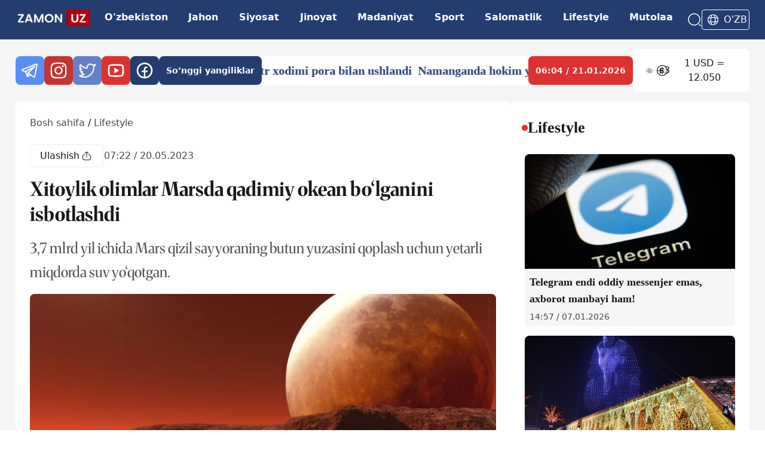

--- FILE ---
content_type: text/html; charset=utf-8
request_url: https://zamon.uz/detail/xitoylik-olimlar-marsda-qadimiy-okean-bolganini-isbotlashdi-lifestyle
body_size: 20976
content:
<!DOCTYPE html><html lang="uz"><head><meta charSet="UTF-8"/><link rel="preconnect" href="https://fonts.googleapis.com"/><link rel="preconnect" href="https://fonts.gstatic.com"/><link rel="apple-touch-icon" sizes="60x60" href="/logo-60.png"/><link rel="apple-touch-icon" sizes="120x120" href="/logo-120.png"/><link rel="apple-touch-icon" sizes="76x76" href="/logo-76.png"/><meta name="zen-verification" content="lPGwW8bObzrxq0riJm9JpXyBvI0oKU5twohV9VtqskTPEXaUeCXCWD6FSsjOtvwS"/><meta name="yandex-verification" content="25b2bfaf2c2aa586"/><meta name="viewport" content="width=device-width, initial-scale=1"/><title>Xitoylik olimlar Marsda qadimiy okean bo‘lganini isbotlashdi</title><meta name="description" content=" 

Xitoy Geologiya fanlari universiteti tadqiqotchilar guruhi o‘tmishda Mars yuzasida qadimiy okean mavjudligining bevosita
dalillarini topishdi [https://englis"/><meta name="author" content="Guzal"/><meta name="keywords" content="mars"/><meta name="news_keywords" content="mars"/><meta name="robots" content="index, follow"/><meta name="googlebot" content="index, follow"/><meta name="yandex" content="index, follow"/><meta name="language" content="uz_latn"/><meta name="content-language" content="uz_latn"/><link rel="canonical" href="https://zamon.uz/detail/xitoylik-olimlar-marsda-qadimiy-okean-bolganini-isbotlashdi-lifestyle"/><meta property="og:url" content="https://zamon.uz/detail/xitoylik-olimlar-marsda-qadimiy-okean-bolganini-isbotlashdi-lifestyle"/><meta property="og:title" content="Xitoylik olimlar Marsda qadimiy okean bo‘lganini isbotlashdi"/><meta property="og:description" content=" 

Xitoy Geologiya fanlari universiteti tadqiqotchilar guruhi o‘tmishda Mars yuzasida qadimiy okean mavjudligining bevosita
dalillarini topishdi [https://english.news.cn/20230519/96bc5d425d094fc89710f"/><meta property="og:site_name" content="Zamon"/><meta property="og:image" content="https://api.zamon.uz/media/news_pictures/2023/08/26/photo2023-05-2012-21-24.large.webp"/><meta property="og:image:width" content="1200"/><meta property="og:image:height" content="630"/><meta property="og:image:alt" content="Xitoylik olimlar Marsda qadimiy okean bo‘lganini isbotlashdi"/><meta property="fb:app_id" content="zamon"/><meta property="og:type" content="article"/><meta property="og:locale" content="uz_UZ"/><meta property="article:published_time" content="2023-05-20T07:22:27.000Z"/><meta property="article:modified_time" content="2023-05-20T07:22:27.000Z"/><meta property="article:author" content="Guzal"/><meta name="og:image" content="https://api.zamon.uz/media/news_pictures/2023/08/26/photo2023-05-2012-21-24.large.webp"/><meta name="og:image:secure_url" content="https://api.zamon.uz/media/news_pictures/2023/08/26/photo2023-05-2012-21-24.large.webp"/><meta name="og:image:type" content="image/jpeg"/><meta name="thumbnail" content="https://api.zamon.uz/media/news_pictures/2023/08/26/photo2023-05-2012-21-24.large.webp"/><meta itemProp="image" content="https://api.zamon.uz/media/news_pictures/2023/08/26/photo2023-05-2012-21-24.large.webp"/><meta property="article:publisher" content="https://www.facebook.com/zamon"/><meta property="article:section" content="Lifestyle"/><meta property="article:tag" content="mars"/><meta name="twitter:card" content="summary_large_image"/><meta name="twitter:site" content="@zamon"/><meta name="twitter:creator" content="@zamon"/><meta name="twitter:title" content="Xitoylik olimlar Marsda qadimiy okean bo‘lganini isbotlashdi"/><meta name="twitter:description" content=" 

Xitoy Geologiya fanlari universiteti tadqiqotchilar guruhi o‘tmishda Mars yuzasida qadimiy okean mavjudligining bevosita
dalillarini topishdi [https://english.news.cn/20230519/96bc5d425d094fc89710f"/><meta name="twitter:image" content="https://api.zamon.uz/media/news_pictures/2023/08/26/photo2023-05-2012-21-24.large.webp"/><meta name="twitter:image:alt" content="Xitoylik olimlar Marsda qadimiy okean bo‘lganini isbotlashdi"/><link rel="alternate" hrefLang="uz" href="https://zamon.uz/detail/xitoylik-olimlar-marsda-qadimiy-okean-bolganini-isbotlashdi-lifestyle"/><link rel="alternate" hrefLang="x-default" href="https://zamon.uz/detail/xitoylik-olimlar-marsda-qadimiy-okean-bolganini-isbotlashdi-lifestyle"/><link rel="icon" href="/logo-60.png" sizes="60x60" type="image/png"/><link rel="icon" href="/logo-76.png" sizes="76x76" type="image/png"/><link rel="icon" href="/logo-120.png" sizes="120x120" type="image/png"/><link rel="icon" href="/logo.png" sizes="150x150" type="image/png"/><link rel="preload" as="image" href="https://api.zamon.uz/media/news_pictures/2023/08/26/photo2023-05-2012-21-24.large.webp" imageSrcSet="https://api.zamon.uz/media/news_pictures/2023/08/26/photo2023-05-2012-21-24.small.webp 640w, https://api.zamon.uz/media/news_pictures/2023/08/26/photo2023-05-2012-21-24.medium.webp 768w, https://api.zamon.uz/media/news_pictures/2023/08/26/photo2023-05-2012-21-24.large.webp 1200w" imageSizes="(max-width: 768px) 100vw, 1200px"/><script type="application/ld+json">{"@context":"https://schema.org","@type":"NewsArticle","headline":"Xitoylik olimlar Marsda qadimiy okean bo‘lganini isbotlashdi","keywords":"mars","description":"3,7 mlrd yil ichida Mars qizil sayyoraning butun yuzasini qoplash uchun yetarli miqdorda suv yo‘qotgan.","mainEntityOfPage":{"@type":"WebPage","@id":"https://zamon.uz/detail/xitoylik-olimlar-marsda-qadimiy-okean-bolganini-isbotlashdi-lifestyle"},"image":["https://api.zamon.uz/media/news_pictures/2023/08/26/photo2023-05-2012-21-24.small.webp","https://api.zamon.uz/media/news_pictures/2023/08/26/photo2023-05-2012-21-24.medium.webp","https://api.zamon.uz/media/news_pictures/2023/08/26/photo2023-05-2012-21-24.large.webp"],"articleSection":"Lifestyle","dateCreated":"2023-05-20T07:22:27.000Z","datePublished":"2023-05-20T07:22:27.000Z","dateModified":"2023-05-20T07:22:27.000Z","author":{"@type":"Person","name":"Guzal"},"publisher":{"@type":"Organization","name":"Zamon","logo":{"@type":"ImageObject","url":"https://zamon.uz/logo.png"}},"articleBody":" \n\nXitoy Geologiya fanlari universiteti tadqiqotchilar guruhi o‘tmishda Mars yuzasida qadimiy okean mavjudligining bevosita\ndalillarini topishdi [https://english.news.cn/20230519/96bc5d425d094fc89710f88c34f7788b/c.html].\n\n \n\nAgentlik maʼlumotlariga ko‘ra, professor Syao Lun boshchiligidagi tadqiqotchilar guruhi Xitoyning “Chjujun” marsoxodining\nmultispektral kamerasi tomonidan olingan maʼlumotlarni tahlil qilgan. Buning natijasida birinchi marta &quot;Mars yuzasida dengiz\ncho‘kindi jinslarining petrologik dalillari&quot; topilgan.\n\n \n\nAgentlikning taʼkidlashicha, tadqiqotlar ilgari Marsda katta miqdordagi suyuqlik belgilarini aniqlagan, biroq bu daʼvolar joyida\ntahlil qilinmaganligi sababli munozarali bo‘lib qolgan.\n\n \n\nYerdan o‘tgan kuzatuvlar shuni ko‘rsatdiki, 3,7 milliard yil ichida Mars qizil sayyoraning butun yuzasini 140 metrlik okean bilan\nqoplash uchun yetarli miqdorda suv yo‘qotgan.\n\n \n\nBaʼzi olimlarning fikricha, bu suvning ko‘p qismi kosmosga bug‘lanmagan bo‘lishi mumkin, lekin hali ham Marsning tubidagi sayoz\nchuqurlikda yashiringan bo‘lishi mumkin.","isAccessibleForFree":true}</script><link rel="preload" as="image" imageSrcSet="/_next/image?url=https%3A%2F%2Fapi.zamon.uz%2Fmedia%2Fnews_pictures%2F2023%2F08%2F26%2Fphoto2023-05-2012-21-24.large.webp&amp;w=640&amp;q=85 640w, /_next/image?url=https%3A%2F%2Fapi.zamon.uz%2Fmedia%2Fnews_pictures%2F2023%2F08%2F26%2Fphoto2023-05-2012-21-24.large.webp&amp;w=750&amp;q=85 750w, /_next/image?url=https%3A%2F%2Fapi.zamon.uz%2Fmedia%2Fnews_pictures%2F2023%2F08%2F26%2Fphoto2023-05-2012-21-24.large.webp&amp;w=828&amp;q=85 828w, /_next/image?url=https%3A%2F%2Fapi.zamon.uz%2Fmedia%2Fnews_pictures%2F2023%2F08%2F26%2Fphoto2023-05-2012-21-24.large.webp&amp;w=1080&amp;q=85 1080w, /_next/image?url=https%3A%2F%2Fapi.zamon.uz%2Fmedia%2Fnews_pictures%2F2023%2F08%2F26%2Fphoto2023-05-2012-21-24.large.webp&amp;w=1200&amp;q=85 1200w, /_next/image?url=https%3A%2F%2Fapi.zamon.uz%2Fmedia%2Fnews_pictures%2F2023%2F08%2F26%2Fphoto2023-05-2012-21-24.large.webp&amp;w=1920&amp;q=85 1920w" imageSizes="(max-width: 768px) 100vw, 72vw" fetchpriority="high"/><link rel="preload" as="image" imageSrcSet="/_next/image?url=https%3A%2F%2Fapi.zamon.uz%2Fmedia%2Fnews_pictures%2F2023%2F08%2F26%2Fphoto2023-05-2012-21-24.medium.webp&amp;w=640&amp;q=85 640w, /_next/image?url=https%3A%2F%2Fapi.zamon.uz%2Fmedia%2Fnews_pictures%2F2023%2F08%2F26%2Fphoto2023-05-2012-21-24.medium.webp&amp;w=750&amp;q=85 750w, /_next/image?url=https%3A%2F%2Fapi.zamon.uz%2Fmedia%2Fnews_pictures%2F2023%2F08%2F26%2Fphoto2023-05-2012-21-24.medium.webp&amp;w=828&amp;q=85 828w, /_next/image?url=https%3A%2F%2Fapi.zamon.uz%2Fmedia%2Fnews_pictures%2F2023%2F08%2F26%2Fphoto2023-05-2012-21-24.medium.webp&amp;w=1080&amp;q=85 1080w, /_next/image?url=https%3A%2F%2Fapi.zamon.uz%2Fmedia%2Fnews_pictures%2F2023%2F08%2F26%2Fphoto2023-05-2012-21-24.medium.webp&amp;w=1200&amp;q=85 1200w, /_next/image?url=https%3A%2F%2Fapi.zamon.uz%2Fmedia%2Fnews_pictures%2F2023%2F08%2F26%2Fphoto2023-05-2012-21-24.medium.webp&amp;w=1920&amp;q=85 1920w" imageSizes="(max-width: 768px) 100vw, 72vw" fetchpriority="high"/><meta name="next-head-count" content="59"/><link rel="shortcut icon" href="/static/favicon.ico"/><meta charSet="UTF-8"/><link rel="preconnect" href="https://fonts.googleapis.com"/><link rel="preconnect" href="https://fonts.gstatic.com" crossorigin="anonymous"/><link rel="alternate" type="application/rss+xml" href="https://zamon.uz/uz/rss"/><script>
              (function(m,e,t,r,i,k,a){m[i]=m[i]||function(){(m[i].a=m[i].a||[]).push(arguments)};
              m[i].l=1*new Date();
              for (var j = 0; j < document.scripts.length; j++) {if (document.scripts[j].src === r) { return; }}
              k=e.createElement(t),a=e.getElementsByTagName(t)[0],k.async=1,k.src=r,a.parentNode.insertBefore(k,a)})
              (window, document, "script", "https://mc.yandex.ru/metrika/tag.js", "ym");

              ym(97136405, "init", {
                clickmap:true,
                trackLinks:true,
                accurateTrackBounce:true
              });
            </script><script async="" src="https://www.googletagmanager.com/gtag/js?id=G-87K0GLL3VH"></script><script>
  window.dataLayer = window.dataLayer || [];
  function gtag(){dataLayer.push(arguments);}
  gtag('js', new Date());

  gtag('config', 'G-87K0GLL3VH');

            </script><a href="http://validator.w3.org/feed/check.cgi?url=https%3A//zamon.uz/rss"></a><noscript><div><img src="https://mc.yandex.ru/watch/97136405" style="position:absolute;left:-9999px" alt=""/></div></noscript><link rel="preconnect" href="https://fonts.gstatic.com" crossorigin /><link rel="preload" href="/_next/static/css/3a59b93543700260.css" as="style"/><link rel="stylesheet" href="/_next/static/css/3a59b93543700260.css" data-n-g=""/><noscript data-n-css=""></noscript><script defer="" nomodule="" src="/_next/static/chunks/polyfills-42372ed130431b0a.js"></script><script defer="" src="/_next/static/chunks/962-ad7a83d2e8facffc.js"></script><script defer="" src="/_next/static/chunks/85.b717b74ed09c5e21.js"></script><script defer="" src="/_next/static/chunks/575-0d81febcc59e75a7.js"></script><script defer="" src="/_next/static/chunks/19.66e2b80e01106598.js"></script><script defer="" src="/_next/static/chunks/722-a23e2b612495dbdb.js"></script><script defer="" src="/_next/static/chunks/338.acf4043f595b4e03.js"></script><script src="/_next/static/chunks/webpack-594f0d02c64eb821.js" defer=""></script><script src="/_next/static/chunks/framework-49c6cecf1f6d5795.js" defer=""></script><script src="/_next/static/chunks/main-4d07155dae19e96e.js" defer=""></script><script src="/_next/static/chunks/pages/_app-545fd4fd30990dd3.js" defer=""></script><script src="/_next/static/chunks/486-09104d7c29f808db.js" defer=""></script><script src="/_next/static/chunks/pages/detail/%5Bslug%5D-f5370cec3b27e9c5.js" defer=""></script><script src="/_next/static/pqabOcqIjqWFDk9XGm3re/_buildManifest.js" defer=""></script><script src="/_next/static/pqabOcqIjqWFDk9XGm3re/_ssgManifest.js" defer=""></script><style data-href="https://fonts.googleapis.com/css2?family=Merriweather:ital,opsz,wght@0,18..144,300..900;1,18..144,300..900&display=swap">@font-face{font-family:'Merriweather';font-style:italic;font-weight:300;font-stretch:normal;font-display:swap;src:url(https://fonts.gstatic.com/l/font?kit=u-4B0qyriQwlOrhSvowK_l5-eTxCVx0ZbwLvKH2Gk9hLmp0v5yA-xXPqCzLvPee1XYk_XSf-FmScUF3z&skey=899922b35e8afa66&v=v33) format('woff')}@font-face{font-family:'Merriweather';font-style:italic;font-weight:300;font-stretch:normal;font-display:swap;src:url(https://fonts.gstatic.com/l/font?kit=u-4B0qyriQwlOrhSvowK_l5-eTxCVx0ZbwLvKH2Go9hLmp0v5yA-xXPqCzLvPee1XYk_XSf-FmScUF3z&skey=899922b35e8afa66&v=v33) format('woff')}@font-face{font-family:'Merriweather';font-style:italic;font-weight:300;font-stretch:normal;font-display:swap;src:url(https://fonts.gstatic.com/l/font?kit=u-4B0qyriQwlOrhSvowK_l5-eTxCVx0ZbwLvKH2Gw9hLmp0v5yA-xXPqCzLvPee1XYk_XSf-FmScUF3z&skey=899922b35e8afa66&v=v33) format('woff')}@font-face{font-family:'Merriweather';font-style:italic;font-weight:300;font-stretch:normal;font-display:swap;src:url(https://fonts.gstatic.com/l/font?kit=u-4B0qyriQwlOrhSvowK_l5-eTxCVx0ZbwLvKH2G49hLmp0v5yA-xXPqCzLvPee1XYk_XSf-FmScUF3z&skey=899922b35e8afa66&v=v33) format('woff')}@font-face{font-family:'Merriweather';font-style:italic;font-weight:300;font-stretch:normal;font-display:swap;src:url(https://fonts.gstatic.com/l/font?kit=u-4B0qyriQwlOrhSvowK_l5-eTxCVx0ZbwLvKH2GE9tLmp0v5yA-xXPqCzLvPee1XYk_XSf-FmScUF3z&skey=899922b35e8afa66&v=v33) format('woff')}@font-face{font-family:'Merriweather';font-style:italic;font-weight:300;font-stretch:normal;font-display:swap;src:url(https://fonts.gstatic.com/l/font?kit=u-4B0qyriQwlOrhSvowK_l5-eTxCVx0ZbwLvKH2GQ9tLmp0v5yA-xXPqCzLvPee1XYk_XSf-FmScUF3z&skey=899922b35e8afa66&v=v33) format('woff')}@font-face{font-family:'Merriweather';font-style:italic;font-weight:300;font-stretch:normal;font-display:swap;src:url(https://fonts.gstatic.com/l/font?kit=u-4B0qyriQwlOrhSvowK_l5-eTxCVx0ZbwLvKH2Gc9tLmp0v5yA-xXPqCzLvPee1XYk_XSf-FmScUF3z&skey=899922b35e8afa66&v=v33) format('woff')}@font-face{font-family:'Merriweather';font-style:italic;font-weight:300;font-stretch:normal;font-display:swap;src:url(https://fonts.gstatic.com/l/font?kit=u-4B0qyriQwlOrhSvowK_l5-eTxCVx0ZbwLvKH2Gk9tLmp0v5yA-xXPqCzLvPee1XYk_XSf-FmScUF3z&skey=899922b35e8afa66&v=v33) format('woff')}@font-face{font-family:'Merriweather';font-style:italic;font-weight:300;font-stretch:normal;font-display:swap;src:url(https://fonts.gstatic.com/l/font?kit=u-4B0qyriQwlOrhSvowK_l5-eTxCVx0ZbwLvKH2Gw9tLmp0v5yA-xXPqCzLvPee1XYk_XSf-FmScUF3z&skey=899922b35e8afa66&v=v33) format('woff')}@font-face{font-family:'Merriweather';font-style:italic;font-weight:300;font-stretch:normal;font-display:swap;src:url(https://fonts.gstatic.com/l/font?kit=u-4B0qyriQwlOrhSvowK_l5-eTxCVx0ZbwLvKH2G89tLmp0v5yA-xXPqCzLvPee1XYk_XSf-FmScUF3z&skey=899922b35e8afa66&v=v33) format('woff')}@font-face{font-family:'Merriweather';font-style:italic;font-weight:300;font-stretch:normal;font-display:swap;src:url(https://fonts.gstatic.com/l/font?kit=u-4B0qyriQwlOrhSvowK_l5-eTxCVx0ZbwLvKH2GE9pLmp0v5yA-xXPqCzLvPee1XYk_XSf-FmScUF3z&skey=899922b35e8afa66&v=v33) format('woff')}@font-face{font-family:'Merriweather';font-style:italic;font-weight:400;font-stretch:normal;font-display:swap;src:url(https://fonts.gstatic.com/l/font?kit=u-4B0qyriQwlOrhSvowK_l5-eTxCVx0ZbwLvKH2Gk9hLmp0v5yA-xXPqCzLvPee1XYk_XSf-FmTCUF3z&skey=899922b35e8afa66&v=v33) format('woff')}@font-face{font-family:'Merriweather';font-style:italic;font-weight:400;font-stretch:normal;font-display:swap;src:url(https://fonts.gstatic.com/l/font?kit=u-4B0qyriQwlOrhSvowK_l5-eTxCVx0ZbwLvKH2Go9hLmp0v5yA-xXPqCzLvPee1XYk_XSf-FmTCUF3z&skey=899922b35e8afa66&v=v33) format('woff')}@font-face{font-family:'Merriweather';font-style:italic;font-weight:400;font-stretch:normal;font-display:swap;src:url(https://fonts.gstatic.com/l/font?kit=u-4B0qyriQwlOrhSvowK_l5-eTxCVx0ZbwLvKH2Gw9hLmp0v5yA-xXPqCzLvPee1XYk_XSf-FmTCUF3z&skey=899922b35e8afa66&v=v33) format('woff')}@font-face{font-family:'Merriweather';font-style:italic;font-weight:400;font-stretch:normal;font-display:swap;src:url(https://fonts.gstatic.com/l/font?kit=u-4B0qyriQwlOrhSvowK_l5-eTxCVx0ZbwLvKH2G49hLmp0v5yA-xXPqCzLvPee1XYk_XSf-FmTCUF3z&skey=899922b35e8afa66&v=v33) format('woff')}@font-face{font-family:'Merriweather';font-style:italic;font-weight:400;font-stretch:normal;font-display:swap;src:url(https://fonts.gstatic.com/l/font?kit=u-4B0qyriQwlOrhSvowK_l5-eTxCVx0ZbwLvKH2GE9tLmp0v5yA-xXPqCzLvPee1XYk_XSf-FmTCUF3z&skey=899922b35e8afa66&v=v33) format('woff')}@font-face{font-family:'Merriweather';font-style:italic;font-weight:400;font-stretch:normal;font-display:swap;src:url(https://fonts.gstatic.com/l/font?kit=u-4B0qyriQwlOrhSvowK_l5-eTxCVx0ZbwLvKH2GQ9tLmp0v5yA-xXPqCzLvPee1XYk_XSf-FmTCUF3z&skey=899922b35e8afa66&v=v33) format('woff')}@font-face{font-family:'Merriweather';font-style:italic;font-weight:400;font-stretch:normal;font-display:swap;src:url(https://fonts.gstatic.com/l/font?kit=u-4B0qyriQwlOrhSvowK_l5-eTxCVx0ZbwLvKH2Gc9tLmp0v5yA-xXPqCzLvPee1XYk_XSf-FmTCUF3z&skey=899922b35e8afa66&v=v33) format('woff')}@font-face{font-family:'Merriweather';font-style:italic;font-weight:400;font-stretch:normal;font-display:swap;src:url(https://fonts.gstatic.com/l/font?kit=u-4B0qyriQwlOrhSvowK_l5-eTxCVx0ZbwLvKH2Gk9tLmp0v5yA-xXPqCzLvPee1XYk_XSf-FmTCUF3z&skey=899922b35e8afa66&v=v33) format('woff')}@font-face{font-family:'Merriweather';font-style:italic;font-weight:400;font-stretch:normal;font-display:swap;src:url(https://fonts.gstatic.com/l/font?kit=u-4B0qyriQwlOrhSvowK_l5-eTxCVx0ZbwLvKH2Gw9tLmp0v5yA-xXPqCzLvPee1XYk_XSf-FmTCUF3z&skey=899922b35e8afa66&v=v33) format('woff')}@font-face{font-family:'Merriweather';font-style:italic;font-weight:400;font-stretch:normal;font-display:swap;src:url(https://fonts.gstatic.com/l/font?kit=u-4B0qyriQwlOrhSvowK_l5-eTxCVx0ZbwLvKH2G89tLmp0v5yA-xXPqCzLvPee1XYk_XSf-FmTCUF3z&skey=899922b35e8afa66&v=v33) format('woff')}@font-face{font-family:'Merriweather';font-style:italic;font-weight:400;font-stretch:normal;font-display:swap;src:url(https://fonts.gstatic.com/l/font?kit=u-4B0qyriQwlOrhSvowK_l5-eTxCVx0ZbwLvKH2GE9pLmp0v5yA-xXPqCzLvPee1XYk_XSf-FmTCUF3z&skey=899922b35e8afa66&v=v33) format('woff')}@font-face{font-family:'Merriweather';font-style:italic;font-weight:500;font-stretch:normal;font-display:swap;src:url(https://fonts.gstatic.com/l/font?kit=u-4B0qyriQwlOrhSvowK_l5-eTxCVx0ZbwLvKH2Gk9hLmp0v5yA-xXPqCzLvPee1XYk_XSf-FmTwUF3z&skey=899922b35e8afa66&v=v33) format('woff')}@font-face{font-family:'Merriweather';font-style:italic;font-weight:500;font-stretch:normal;font-display:swap;src:url(https://fonts.gstatic.com/l/font?kit=u-4B0qyriQwlOrhSvowK_l5-eTxCVx0ZbwLvKH2Go9hLmp0v5yA-xXPqCzLvPee1XYk_XSf-FmTwUF3z&skey=899922b35e8afa66&v=v33) format('woff')}@font-face{font-family:'Merriweather';font-style:italic;font-weight:500;font-stretch:normal;font-display:swap;src:url(https://fonts.gstatic.com/l/font?kit=u-4B0qyriQwlOrhSvowK_l5-eTxCVx0ZbwLvKH2Gw9hLmp0v5yA-xXPqCzLvPee1XYk_XSf-FmTwUF3z&skey=899922b35e8afa66&v=v33) format('woff')}@font-face{font-family:'Merriweather';font-style:italic;font-weight:500;font-stretch:normal;font-display:swap;src:url(https://fonts.gstatic.com/l/font?kit=u-4B0qyriQwlOrhSvowK_l5-eTxCVx0ZbwLvKH2G49hLmp0v5yA-xXPqCzLvPee1XYk_XSf-FmTwUF3z&skey=899922b35e8afa66&v=v33) format('woff')}@font-face{font-family:'Merriweather';font-style:italic;font-weight:500;font-stretch:normal;font-display:swap;src:url(https://fonts.gstatic.com/l/font?kit=u-4B0qyriQwlOrhSvowK_l5-eTxCVx0ZbwLvKH2GE9tLmp0v5yA-xXPqCzLvPee1XYk_XSf-FmTwUF3z&skey=899922b35e8afa66&v=v33) format('woff')}@font-face{font-family:'Merriweather';font-style:italic;font-weight:500;font-stretch:normal;font-display:swap;src:url(https://fonts.gstatic.com/l/font?kit=u-4B0qyriQwlOrhSvowK_l5-eTxCVx0ZbwLvKH2GQ9tLmp0v5yA-xXPqCzLvPee1XYk_XSf-FmTwUF3z&skey=899922b35e8afa66&v=v33) format('woff')}@font-face{font-family:'Merriweather';font-style:italic;font-weight:500;font-stretch:normal;font-display:swap;src:url(https://fonts.gstatic.com/l/font?kit=u-4B0qyriQwlOrhSvowK_l5-eTxCVx0ZbwLvKH2Gc9tLmp0v5yA-xXPqCzLvPee1XYk_XSf-FmTwUF3z&skey=899922b35e8afa66&v=v33) format('woff')}@font-face{font-family:'Merriweather';font-style:italic;font-weight:500;font-stretch:normal;font-display:swap;src:url(https://fonts.gstatic.com/l/font?kit=u-4B0qyriQwlOrhSvowK_l5-eTxCVx0ZbwLvKH2Gk9tLmp0v5yA-xXPqCzLvPee1XYk_XSf-FmTwUF3z&skey=899922b35e8afa66&v=v33) format('woff')}@font-face{font-family:'Merriweather';font-style:italic;font-weight:500;font-stretch:normal;font-display:swap;src:url(https://fonts.gstatic.com/l/font?kit=u-4B0qyriQwlOrhSvowK_l5-eTxCVx0ZbwLvKH2Gw9tLmp0v5yA-xXPqCzLvPee1XYk_XSf-FmTwUF3z&skey=899922b35e8afa66&v=v33) format('woff')}@font-face{font-family:'Merriweather';font-style:italic;font-weight:500;font-stretch:normal;font-display:swap;src:url(https://fonts.gstatic.com/l/font?kit=u-4B0qyriQwlOrhSvowK_l5-eTxCVx0ZbwLvKH2G89tLmp0v5yA-xXPqCzLvPee1XYk_XSf-FmTwUF3z&skey=899922b35e8afa66&v=v33) format('woff')}@font-face{font-family:'Merriweather';font-style:italic;font-weight:500;font-stretch:normal;font-display:swap;src:url(https://fonts.gstatic.com/l/font?kit=u-4B0qyriQwlOrhSvowK_l5-eTxCVx0ZbwLvKH2GE9pLmp0v5yA-xXPqCzLvPee1XYk_XSf-FmTwUF3z&skey=899922b35e8afa66&v=v33) format('woff')}@font-face{font-family:'Merriweather';font-style:italic;font-weight:600;font-stretch:normal;font-display:swap;src:url(https://fonts.gstatic.com/l/font?kit=u-4B0qyriQwlOrhSvowK_l5-eTxCVx0ZbwLvKH2Gk9hLmp0v5yA-xXPqCzLvPee1XYk_XSf-FmQcV13z&skey=899922b35e8afa66&v=v33) format('woff')}@font-face{font-family:'Merriweather';font-style:italic;font-weight:600;font-stretch:normal;font-display:swap;src:url(https://fonts.gstatic.com/l/font?kit=u-4B0qyriQwlOrhSvowK_l5-eTxCVx0ZbwLvKH2Go9hLmp0v5yA-xXPqCzLvPee1XYk_XSf-FmQcV13z&skey=899922b35e8afa66&v=v33) format('woff')}@font-face{font-family:'Merriweather';font-style:italic;font-weight:600;font-stretch:normal;font-display:swap;src:url(https://fonts.gstatic.com/l/font?kit=u-4B0qyriQwlOrhSvowK_l5-eTxCVx0ZbwLvKH2Gw9hLmp0v5yA-xXPqCzLvPee1XYk_XSf-FmQcV13z&skey=899922b35e8afa66&v=v33) format('woff')}@font-face{font-family:'Merriweather';font-style:italic;font-weight:600;font-stretch:normal;font-display:swap;src:url(https://fonts.gstatic.com/l/font?kit=u-4B0qyriQwlOrhSvowK_l5-eTxCVx0ZbwLvKH2G49hLmp0v5yA-xXPqCzLvPee1XYk_XSf-FmQcV13z&skey=899922b35e8afa66&v=v33) format('woff')}@font-face{font-family:'Merriweather';font-style:italic;font-weight:600;font-stretch:normal;font-display:swap;src:url(https://fonts.gstatic.com/l/font?kit=u-4B0qyriQwlOrhSvowK_l5-eTxCVx0ZbwLvKH2GE9tLmp0v5yA-xXPqCzLvPee1XYk_XSf-FmQcV13z&skey=899922b35e8afa66&v=v33) format('woff')}@font-face{font-family:'Merriweather';font-style:italic;font-weight:600;font-stretch:normal;font-display:swap;src:url(https://fonts.gstatic.com/l/font?kit=u-4B0qyriQwlOrhSvowK_l5-eTxCVx0ZbwLvKH2GQ9tLmp0v5yA-xXPqCzLvPee1XYk_XSf-FmQcV13z&skey=899922b35e8afa66&v=v33) format('woff')}@font-face{font-family:'Merriweather';font-style:italic;font-weight:600;font-stretch:normal;font-display:swap;src:url(https://fonts.gstatic.com/l/font?kit=u-4B0qyriQwlOrhSvowK_l5-eTxCVx0ZbwLvKH2Gc9tLmp0v5yA-xXPqCzLvPee1XYk_XSf-FmQcV13z&skey=899922b35e8afa66&v=v33) format('woff')}@font-face{font-family:'Merriweather';font-style:italic;font-weight:600;font-stretch:normal;font-display:swap;src:url(https://fonts.gstatic.com/l/font?kit=u-4B0qyriQwlOrhSvowK_l5-eTxCVx0ZbwLvKH2Gk9tLmp0v5yA-xXPqCzLvPee1XYk_XSf-FmQcV13z&skey=899922b35e8afa66&v=v33) format('woff')}@font-face{font-family:'Merriweather';font-style:italic;font-weight:600;font-stretch:normal;font-display:swap;src:url(https://fonts.gstatic.com/l/font?kit=u-4B0qyriQwlOrhSvowK_l5-eTxCVx0ZbwLvKH2Gw9tLmp0v5yA-xXPqCzLvPee1XYk_XSf-FmQcV13z&skey=899922b35e8afa66&v=v33) format('woff')}@font-face{font-family:'Merriweather';font-style:italic;font-weight:600;font-stretch:normal;font-display:swap;src:url(https://fonts.gstatic.com/l/font?kit=u-4B0qyriQwlOrhSvowK_l5-eTxCVx0ZbwLvKH2G89tLmp0v5yA-xXPqCzLvPee1XYk_XSf-FmQcV13z&skey=899922b35e8afa66&v=v33) format('woff')}@font-face{font-family:'Merriweather';font-style:italic;font-weight:600;font-stretch:normal;font-display:swap;src:url(https://fonts.gstatic.com/l/font?kit=u-4B0qyriQwlOrhSvowK_l5-eTxCVx0ZbwLvKH2GE9pLmp0v5yA-xXPqCzLvPee1XYk_XSf-FmQcV13z&skey=899922b35e8afa66&v=v33) format('woff')}@font-face{font-family:'Merriweather';font-style:italic;font-weight:700;font-stretch:normal;font-display:swap;src:url(https://fonts.gstatic.com/l/font?kit=u-4B0qyriQwlOrhSvowK_l5-eTxCVx0ZbwLvKH2Gk9hLmp0v5yA-xXPqCzLvPee1XYk_XSf-FmQlV13z&skey=899922b35e8afa66&v=v33) format('woff')}@font-face{font-family:'Merriweather';font-style:italic;font-weight:700;font-stretch:normal;font-display:swap;src:url(https://fonts.gstatic.com/l/font?kit=u-4B0qyriQwlOrhSvowK_l5-eTxCVx0ZbwLvKH2Go9hLmp0v5yA-xXPqCzLvPee1XYk_XSf-FmQlV13z&skey=899922b35e8afa66&v=v33) format('woff')}@font-face{font-family:'Merriweather';font-style:italic;font-weight:700;font-stretch:normal;font-display:swap;src:url(https://fonts.gstatic.com/l/font?kit=u-4B0qyriQwlOrhSvowK_l5-eTxCVx0ZbwLvKH2Gw9hLmp0v5yA-xXPqCzLvPee1XYk_XSf-FmQlV13z&skey=899922b35e8afa66&v=v33) format('woff')}@font-face{font-family:'Merriweather';font-style:italic;font-weight:700;font-stretch:normal;font-display:swap;src:url(https://fonts.gstatic.com/l/font?kit=u-4B0qyriQwlOrhSvowK_l5-eTxCVx0ZbwLvKH2G49hLmp0v5yA-xXPqCzLvPee1XYk_XSf-FmQlV13z&skey=899922b35e8afa66&v=v33) format('woff')}@font-face{font-family:'Merriweather';font-style:italic;font-weight:700;font-stretch:normal;font-display:swap;src:url(https://fonts.gstatic.com/l/font?kit=u-4B0qyriQwlOrhSvowK_l5-eTxCVx0ZbwLvKH2GE9tLmp0v5yA-xXPqCzLvPee1XYk_XSf-FmQlV13z&skey=899922b35e8afa66&v=v33) format('woff')}@font-face{font-family:'Merriweather';font-style:italic;font-weight:700;font-stretch:normal;font-display:swap;src:url(https://fonts.gstatic.com/l/font?kit=u-4B0qyriQwlOrhSvowK_l5-eTxCVx0ZbwLvKH2GQ9tLmp0v5yA-xXPqCzLvPee1XYk_XSf-FmQlV13z&skey=899922b35e8afa66&v=v33) format('woff')}@font-face{font-family:'Merriweather';font-style:italic;font-weight:700;font-stretch:normal;font-display:swap;src:url(https://fonts.gstatic.com/l/font?kit=u-4B0qyriQwlOrhSvowK_l5-eTxCVx0ZbwLvKH2Gc9tLmp0v5yA-xXPqCzLvPee1XYk_XSf-FmQlV13z&skey=899922b35e8afa66&v=v33) format('woff')}@font-face{font-family:'Merriweather';font-style:italic;font-weight:700;font-stretch:normal;font-display:swap;src:url(https://fonts.gstatic.com/l/font?kit=u-4B0qyriQwlOrhSvowK_l5-eTxCVx0ZbwLvKH2Gk9tLmp0v5yA-xXPqCzLvPee1XYk_XSf-FmQlV13z&skey=899922b35e8afa66&v=v33) format('woff')}@font-face{font-family:'Merriweather';font-style:italic;font-weight:700;font-stretch:normal;font-display:swap;src:url(https://fonts.gstatic.com/l/font?kit=u-4B0qyriQwlOrhSvowK_l5-eTxCVx0ZbwLvKH2Gw9tLmp0v5yA-xXPqCzLvPee1XYk_XSf-FmQlV13z&skey=899922b35e8afa66&v=v33) format('woff')}@font-face{font-family:'Merriweather';font-style:italic;font-weight:700;font-stretch:normal;font-display:swap;src:url(https://fonts.gstatic.com/l/font?kit=u-4B0qyriQwlOrhSvowK_l5-eTxCVx0ZbwLvKH2G89tLmp0v5yA-xXPqCzLvPee1XYk_XSf-FmQlV13z&skey=899922b35e8afa66&v=v33) format('woff')}@font-face{font-family:'Merriweather';font-style:italic;font-weight:700;font-stretch:normal;font-display:swap;src:url(https://fonts.gstatic.com/l/font?kit=u-4B0qyriQwlOrhSvowK_l5-eTxCVx0ZbwLvKH2GE9pLmp0v5yA-xXPqCzLvPee1XYk_XSf-FmQlV13z&skey=899922b35e8afa66&v=v33) format('woff')}@font-face{font-family:'Merriweather';font-style:italic;font-weight:800;font-stretch:normal;font-display:swap;src:url(https://fonts.gstatic.com/l/font?kit=u-4B0qyriQwlOrhSvowK_l5-eTxCVx0ZbwLvKH2Gk9hLmp0v5yA-xXPqCzLvPee1XYk_XSf-FmRCV13z&skey=899922b35e8afa66&v=v33) format('woff')}@font-face{font-family:'Merriweather';font-style:italic;font-weight:800;font-stretch:normal;font-display:swap;src:url(https://fonts.gstatic.com/l/font?kit=u-4B0qyriQwlOrhSvowK_l5-eTxCVx0ZbwLvKH2Go9hLmp0v5yA-xXPqCzLvPee1XYk_XSf-FmRCV13z&skey=899922b35e8afa66&v=v33) format('woff')}@font-face{font-family:'Merriweather';font-style:italic;font-weight:800;font-stretch:normal;font-display:swap;src:url(https://fonts.gstatic.com/l/font?kit=u-4B0qyriQwlOrhSvowK_l5-eTxCVx0ZbwLvKH2Gw9hLmp0v5yA-xXPqCzLvPee1XYk_XSf-FmRCV13z&skey=899922b35e8afa66&v=v33) format('woff')}@font-face{font-family:'Merriweather';font-style:italic;font-weight:800;font-stretch:normal;font-display:swap;src:url(https://fonts.gstatic.com/l/font?kit=u-4B0qyriQwlOrhSvowK_l5-eTxCVx0ZbwLvKH2G49hLmp0v5yA-xXPqCzLvPee1XYk_XSf-FmRCV13z&skey=899922b35e8afa66&v=v33) format('woff')}@font-face{font-family:'Merriweather';font-style:italic;font-weight:800;font-stretch:normal;font-display:swap;src:url(https://fonts.gstatic.com/l/font?kit=u-4B0qyriQwlOrhSvowK_l5-eTxCVx0ZbwLvKH2GE9tLmp0v5yA-xXPqCzLvPee1XYk_XSf-FmRCV13z&skey=899922b35e8afa66&v=v33) format('woff')}@font-face{font-family:'Merriweather';font-style:italic;font-weight:800;font-stretch:normal;font-display:swap;src:url(https://fonts.gstatic.com/l/font?kit=u-4B0qyriQwlOrhSvowK_l5-eTxCVx0ZbwLvKH2GQ9tLmp0v5yA-xXPqCzLvPee1XYk_XSf-FmRCV13z&skey=899922b35e8afa66&v=v33) format('woff')}@font-face{font-family:'Merriweather';font-style:italic;font-weight:800;font-stretch:normal;font-display:swap;src:url(https://fonts.gstatic.com/l/font?kit=u-4B0qyriQwlOrhSvowK_l5-eTxCVx0ZbwLvKH2Gc9tLmp0v5yA-xXPqCzLvPee1XYk_XSf-FmRCV13z&skey=899922b35e8afa66&v=v33) format('woff')}@font-face{font-family:'Merriweather';font-style:italic;font-weight:800;font-stretch:normal;font-display:swap;src:url(https://fonts.gstatic.com/l/font?kit=u-4B0qyriQwlOrhSvowK_l5-eTxCVx0ZbwLvKH2Gk9tLmp0v5yA-xXPqCzLvPee1XYk_XSf-FmRCV13z&skey=899922b35e8afa66&v=v33) format('woff')}@font-face{font-family:'Merriweather';font-style:italic;font-weight:800;font-stretch:normal;font-display:swap;src:url(https://fonts.gstatic.com/l/font?kit=u-4B0qyriQwlOrhSvowK_l5-eTxCVx0ZbwLvKH2Gw9tLmp0v5yA-xXPqCzLvPee1XYk_XSf-FmRCV13z&skey=899922b35e8afa66&v=v33) format('woff')}@font-face{font-family:'Merriweather';font-style:italic;font-weight:800;font-stretch:normal;font-display:swap;src:url(https://fonts.gstatic.com/l/font?kit=u-4B0qyriQwlOrhSvowK_l5-eTxCVx0ZbwLvKH2G89tLmp0v5yA-xXPqCzLvPee1XYk_XSf-FmRCV13z&skey=899922b35e8afa66&v=v33) format('woff')}@font-face{font-family:'Merriweather';font-style:italic;font-weight:800;font-stretch:normal;font-display:swap;src:url(https://fonts.gstatic.com/l/font?kit=u-4B0qyriQwlOrhSvowK_l5-eTxCVx0ZbwLvKH2GE9pLmp0v5yA-xXPqCzLvPee1XYk_XSf-FmRCV13z&skey=899922b35e8afa66&v=v33) format('woff')}@font-face{font-family:'Merriweather';font-style:italic;font-weight:900;font-stretch:normal;font-display:swap;src:url(https://fonts.gstatic.com/l/font?kit=u-4B0qyriQwlOrhSvowK_l5-eTxCVx0ZbwLvKH2Gk9hLmp0v5yA-xXPqCzLvPee1XYk_XSf-FmRrV13z&skey=899922b35e8afa66&v=v33) format('woff')}@font-face{font-family:'Merriweather';font-style:italic;font-weight:900;font-stretch:normal;font-display:swap;src:url(https://fonts.gstatic.com/l/font?kit=u-4B0qyriQwlOrhSvowK_l5-eTxCVx0ZbwLvKH2Go9hLmp0v5yA-xXPqCzLvPee1XYk_XSf-FmRrV13z&skey=899922b35e8afa66&v=v33) format('woff')}@font-face{font-family:'Merriweather';font-style:italic;font-weight:900;font-stretch:normal;font-display:swap;src:url(https://fonts.gstatic.com/l/font?kit=u-4B0qyriQwlOrhSvowK_l5-eTxCVx0ZbwLvKH2Gw9hLmp0v5yA-xXPqCzLvPee1XYk_XSf-FmRrV13z&skey=899922b35e8afa66&v=v33) format('woff')}@font-face{font-family:'Merriweather';font-style:italic;font-weight:900;font-stretch:normal;font-display:swap;src:url(https://fonts.gstatic.com/l/font?kit=u-4B0qyriQwlOrhSvowK_l5-eTxCVx0ZbwLvKH2G49hLmp0v5yA-xXPqCzLvPee1XYk_XSf-FmRrV13z&skey=899922b35e8afa66&v=v33) format('woff')}@font-face{font-family:'Merriweather';font-style:italic;font-weight:900;font-stretch:normal;font-display:swap;src:url(https://fonts.gstatic.com/l/font?kit=u-4B0qyriQwlOrhSvowK_l5-eTxCVx0ZbwLvKH2GE9tLmp0v5yA-xXPqCzLvPee1XYk_XSf-FmRrV13z&skey=899922b35e8afa66&v=v33) format('woff')}@font-face{font-family:'Merriweather';font-style:italic;font-weight:900;font-stretch:normal;font-display:swap;src:url(https://fonts.gstatic.com/l/font?kit=u-4B0qyriQwlOrhSvowK_l5-eTxCVx0ZbwLvKH2GQ9tLmp0v5yA-xXPqCzLvPee1XYk_XSf-FmRrV13z&skey=899922b35e8afa66&v=v33) format('woff')}@font-face{font-family:'Merriweather';font-style:italic;font-weight:900;font-stretch:normal;font-display:swap;src:url(https://fonts.gstatic.com/l/font?kit=u-4B0qyriQwlOrhSvowK_l5-eTxCVx0ZbwLvKH2Gc9tLmp0v5yA-xXPqCzLvPee1XYk_XSf-FmRrV13z&skey=899922b35e8afa66&v=v33) format('woff')}@font-face{font-family:'Merriweather';font-style:italic;font-weight:900;font-stretch:normal;font-display:swap;src:url(https://fonts.gstatic.com/l/font?kit=u-4B0qyriQwlOrhSvowK_l5-eTxCVx0ZbwLvKH2Gk9tLmp0v5yA-xXPqCzLvPee1XYk_XSf-FmRrV13z&skey=899922b35e8afa66&v=v33) format('woff')}@font-face{font-family:'Merriweather';font-style:italic;font-weight:900;font-stretch:normal;font-display:swap;src:url(https://fonts.gstatic.com/l/font?kit=u-4B0qyriQwlOrhSvowK_l5-eTxCVx0ZbwLvKH2Gw9tLmp0v5yA-xXPqCzLvPee1XYk_XSf-FmRrV13z&skey=899922b35e8afa66&v=v33) format('woff')}@font-face{font-family:'Merriweather';font-style:italic;font-weight:900;font-stretch:normal;font-display:swap;src:url(https://fonts.gstatic.com/l/font?kit=u-4B0qyriQwlOrhSvowK_l5-eTxCVx0ZbwLvKH2G89tLmp0v5yA-xXPqCzLvPee1XYk_XSf-FmRrV13z&skey=899922b35e8afa66&v=v33) format('woff')}@font-face{font-family:'Merriweather';font-style:italic;font-weight:900;font-stretch:normal;font-display:swap;src:url(https://fonts.gstatic.com/l/font?kit=u-4B0qyriQwlOrhSvowK_l5-eTxCVx0ZbwLvKH2GE9pLmp0v5yA-xXPqCzLvPee1XYk_XSf-FmRrV13z&skey=899922b35e8afa66&v=v33) format('woff')}@font-face{font-family:'Merriweather';font-style:normal;font-weight:300;font-stretch:normal;font-display:swap;src:url(https://fonts.gstatic.com/l/font?kit=u-4D0qyriQwlOrhSvowK_l5UcA6zuSYEqOzpPe3HOZJ5eX1WtLaQwmYiScCmDxhtNOKl8yDrgCcqEA&skey=379c1eccf863c625&v=v33) format('woff')}@font-face{font-family:'Merriweather';font-style:normal;font-weight:300;font-stretch:normal;font-display:swap;src:url(https://fonts.gstatic.com/l/font?kit=u-4D0qyriQwlOrhSvowK_l5UcA6zuSYEqOzpPd3HOZJ5eX1WtLaQwmYiScCmDxhtNOKl8yDrgCcqEA&skey=379c1eccf863c625&v=v33) format('woff')}@font-face{font-family:'Merriweather';font-style:normal;font-weight:300;font-stretch:normal;font-display:swap;src:url(https://fonts.gstatic.com/l/font?kit=u-4D0qyriQwlOrhSvowK_l5UcA6zuSYEqOzpPb3HOZJ5eX1WtLaQwmYiScCmDxhtNOKl8yDrgCcqEA&skey=379c1eccf863c625&v=v33) format('woff')}@font-face{font-family:'Merriweather';font-style:normal;font-weight:300;font-stretch:normal;font-display:swap;src:url(https://fonts.gstatic.com/l/font?kit=u-4D0qyriQwlOrhSvowK_l5UcA6zuSYEqOzpPZ3HOZJ5eX1WtLaQwmYiScCmDxhtNOKl8yDrgCcqEA&skey=379c1eccf863c625&v=v33) format('woff')}@font-face{font-family:'Merriweather';font-style:normal;font-weight:300;font-stretch:normal;font-display:swap;src:url(https://fonts.gstatic.com/l/font?kit=u-4D0qyriQwlOrhSvowK_l5UcA6zuSYEqOzpPW3EOZJ5eX1WtLaQwmYiScCmDxhtNOKl8yDrgCcqEA&skey=379c1eccf863c625&v=v33) format('woff')}@font-face{font-family:'Merriweather';font-style:normal;font-weight:300;font-stretch:normal;font-display:swap;src:url(https://fonts.gstatic.com/l/font?kit=u-4D0qyriQwlOrhSvowK_l5UcA6zuSYEqOzpPT3EOZJ5eX1WtLaQwmYiScCmDxhtNOKl8yDrgCcqEA&skey=379c1eccf863c625&v=v33) format('woff')}@font-face{font-family:'Merriweather';font-style:normal;font-weight:300;font-stretch:normal;font-display:swap;src:url(https://fonts.gstatic.com/l/font?kit=u-4D0qyriQwlOrhSvowK_l5UcA6zuSYEqOzpPQ3EOZJ5eX1WtLaQwmYiScCmDxhtNOKl8yDrgCcqEA&skey=379c1eccf863c625&v=v33) format('woff')}@font-face{font-family:'Merriweather';font-style:normal;font-weight:300;font-stretch:normal;font-display:swap;src:url(https://fonts.gstatic.com/l/font?kit=u-4D0qyriQwlOrhSvowK_l5UcA6zuSYEqOzpPe3EOZJ5eX1WtLaQwmYiScCmDxhtNOKl8yDrgCcqEA&skey=379c1eccf863c625&v=v33) format('woff')}@font-face{font-family:'Merriweather';font-style:normal;font-weight:300;font-stretch:normal;font-display:swap;src:url(https://fonts.gstatic.com/l/font?kit=u-4D0qyriQwlOrhSvowK_l5UcA6zuSYEqOzpPb3EOZJ5eX1WtLaQwmYiScCmDxhtNOKl8yDrgCcqEA&skey=379c1eccf863c625&v=v33) format('woff')}@font-face{font-family:'Merriweather';font-style:normal;font-weight:300;font-stretch:normal;font-display:swap;src:url(https://fonts.gstatic.com/l/font?kit=u-4D0qyriQwlOrhSvowK_l5UcA6zuSYEqOzpPY3EOZJ5eX1WtLaQwmYiScCmDxhtNOKl8yDrgCcqEA&skey=379c1eccf863c625&v=v33) format('woff')}@font-face{font-family:'Merriweather';font-style:normal;font-weight:300;font-stretch:normal;font-display:swap;src:url(https://fonts.gstatic.com/l/font?kit=u-4D0qyriQwlOrhSvowK_l5UcA6zuSYEqOzpPW3FOZJ5eX1WtLaQwmYiScCmDxhtNOKl8yDrgCcqEA&skey=379c1eccf863c625&v=v33) format('woff')}@font-face{font-family:'Merriweather';font-style:normal;font-weight:400;font-stretch:normal;font-display:swap;src:url(https://fonts.gstatic.com/l/font?kit=u-4D0qyriQwlOrhSvowK_l5UcA6zuSYEqOzpPe3HOZJ5eX1WtLaQwmYiScCmDxhtNOKl8yDr3icqEA&skey=379c1eccf863c625&v=v33) format('woff')}@font-face{font-family:'Merriweather';font-style:normal;font-weight:400;font-stretch:normal;font-display:swap;src:url(https://fonts.gstatic.com/l/font?kit=u-4D0qyriQwlOrhSvowK_l5UcA6zuSYEqOzpPd3HOZJ5eX1WtLaQwmYiScCmDxhtNOKl8yDr3icqEA&skey=379c1eccf863c625&v=v33) format('woff')}@font-face{font-family:'Merriweather';font-style:normal;font-weight:400;font-stretch:normal;font-display:swap;src:url(https://fonts.gstatic.com/l/font?kit=u-4D0qyriQwlOrhSvowK_l5UcA6zuSYEqOzpPb3HOZJ5eX1WtLaQwmYiScCmDxhtNOKl8yDr3icqEA&skey=379c1eccf863c625&v=v33) format('woff')}@font-face{font-family:'Merriweather';font-style:normal;font-weight:400;font-stretch:normal;font-display:swap;src:url(https://fonts.gstatic.com/l/font?kit=u-4D0qyriQwlOrhSvowK_l5UcA6zuSYEqOzpPZ3HOZJ5eX1WtLaQwmYiScCmDxhtNOKl8yDr3icqEA&skey=379c1eccf863c625&v=v33) format('woff')}@font-face{font-family:'Merriweather';font-style:normal;font-weight:400;font-stretch:normal;font-display:swap;src:url(https://fonts.gstatic.com/l/font?kit=u-4D0qyriQwlOrhSvowK_l5UcA6zuSYEqOzpPW3EOZJ5eX1WtLaQwmYiScCmDxhtNOKl8yDr3icqEA&skey=379c1eccf863c625&v=v33) format('woff')}@font-face{font-family:'Merriweather';font-style:normal;font-weight:400;font-stretch:normal;font-display:swap;src:url(https://fonts.gstatic.com/l/font?kit=u-4D0qyriQwlOrhSvowK_l5UcA6zuSYEqOzpPT3EOZJ5eX1WtLaQwmYiScCmDxhtNOKl8yDr3icqEA&skey=379c1eccf863c625&v=v33) format('woff')}@font-face{font-family:'Merriweather';font-style:normal;font-weight:400;font-stretch:normal;font-display:swap;src:url(https://fonts.gstatic.com/l/font?kit=u-4D0qyriQwlOrhSvowK_l5UcA6zuSYEqOzpPQ3EOZJ5eX1WtLaQwmYiScCmDxhtNOKl8yDr3icqEA&skey=379c1eccf863c625&v=v33) format('woff')}@font-face{font-family:'Merriweather';font-style:normal;font-weight:400;font-stretch:normal;font-display:swap;src:url(https://fonts.gstatic.com/l/font?kit=u-4D0qyriQwlOrhSvowK_l5UcA6zuSYEqOzpPe3EOZJ5eX1WtLaQwmYiScCmDxhtNOKl8yDr3icqEA&skey=379c1eccf863c625&v=v33) format('woff')}@font-face{font-family:'Merriweather';font-style:normal;font-weight:400;font-stretch:normal;font-display:swap;src:url(https://fonts.gstatic.com/l/font?kit=u-4D0qyriQwlOrhSvowK_l5UcA6zuSYEqOzpPb3EOZJ5eX1WtLaQwmYiScCmDxhtNOKl8yDr3icqEA&skey=379c1eccf863c625&v=v33) format('woff')}@font-face{font-family:'Merriweather';font-style:normal;font-weight:400;font-stretch:normal;font-display:swap;src:url(https://fonts.gstatic.com/l/font?kit=u-4D0qyriQwlOrhSvowK_l5UcA6zuSYEqOzpPY3EOZJ5eX1WtLaQwmYiScCmDxhtNOKl8yDr3icqEA&skey=379c1eccf863c625&v=v33) format('woff')}@font-face{font-family:'Merriweather';font-style:normal;font-weight:400;font-stretch:normal;font-display:swap;src:url(https://fonts.gstatic.com/l/font?kit=u-4D0qyriQwlOrhSvowK_l5UcA6zuSYEqOzpPW3FOZJ5eX1WtLaQwmYiScCmDxhtNOKl8yDr3icqEA&skey=379c1eccf863c625&v=v33) format('woff')}@font-face{font-family:'Merriweather';font-style:normal;font-weight:500;font-stretch:normal;font-display:swap;src:url(https://fonts.gstatic.com/l/font?kit=u-4D0qyriQwlOrhSvowK_l5UcA6zuSYEqOzpPe3HOZJ5eX1WtLaQwmYiScCmDxhtNOKl8yDr7CcqEA&skey=379c1eccf863c625&v=v33) format('woff')}@font-face{font-family:'Merriweather';font-style:normal;font-weight:500;font-stretch:normal;font-display:swap;src:url(https://fonts.gstatic.com/l/font?kit=u-4D0qyriQwlOrhSvowK_l5UcA6zuSYEqOzpPd3HOZJ5eX1WtLaQwmYiScCmDxhtNOKl8yDr7CcqEA&skey=379c1eccf863c625&v=v33) format('woff')}@font-face{font-family:'Merriweather';font-style:normal;font-weight:500;font-stretch:normal;font-display:swap;src:url(https://fonts.gstatic.com/l/font?kit=u-4D0qyriQwlOrhSvowK_l5UcA6zuSYEqOzpPb3HOZJ5eX1WtLaQwmYiScCmDxhtNOKl8yDr7CcqEA&skey=379c1eccf863c625&v=v33) format('woff')}@font-face{font-family:'Merriweather';font-style:normal;font-weight:500;font-stretch:normal;font-display:swap;src:url(https://fonts.gstatic.com/l/font?kit=u-4D0qyriQwlOrhSvowK_l5UcA6zuSYEqOzpPZ3HOZJ5eX1WtLaQwmYiScCmDxhtNOKl8yDr7CcqEA&skey=379c1eccf863c625&v=v33) format('woff')}@font-face{font-family:'Merriweather';font-style:normal;font-weight:500;font-stretch:normal;font-display:swap;src:url(https://fonts.gstatic.com/l/font?kit=u-4D0qyriQwlOrhSvowK_l5UcA6zuSYEqOzpPW3EOZJ5eX1WtLaQwmYiScCmDxhtNOKl8yDr7CcqEA&skey=379c1eccf863c625&v=v33) format('woff')}@font-face{font-family:'Merriweather';font-style:normal;font-weight:500;font-stretch:normal;font-display:swap;src:url(https://fonts.gstatic.com/l/font?kit=u-4D0qyriQwlOrhSvowK_l5UcA6zuSYEqOzpPT3EOZJ5eX1WtLaQwmYiScCmDxhtNOKl8yDr7CcqEA&skey=379c1eccf863c625&v=v33) format('woff')}@font-face{font-family:'Merriweather';font-style:normal;font-weight:500;font-stretch:normal;font-display:swap;src:url(https://fonts.gstatic.com/l/font?kit=u-4D0qyriQwlOrhSvowK_l5UcA6zuSYEqOzpPQ3EOZJ5eX1WtLaQwmYiScCmDxhtNOKl8yDr7CcqEA&skey=379c1eccf863c625&v=v33) format('woff')}@font-face{font-family:'Merriweather';font-style:normal;font-weight:500;font-stretch:normal;font-display:swap;src:url(https://fonts.gstatic.com/l/font?kit=u-4D0qyriQwlOrhSvowK_l5UcA6zuSYEqOzpPe3EOZJ5eX1WtLaQwmYiScCmDxhtNOKl8yDr7CcqEA&skey=379c1eccf863c625&v=v33) format('woff')}@font-face{font-family:'Merriweather';font-style:normal;font-weight:500;font-stretch:normal;font-display:swap;src:url(https://fonts.gstatic.com/l/font?kit=u-4D0qyriQwlOrhSvowK_l5UcA6zuSYEqOzpPb3EOZJ5eX1WtLaQwmYiScCmDxhtNOKl8yDr7CcqEA&skey=379c1eccf863c625&v=v33) format('woff')}@font-face{font-family:'Merriweather';font-style:normal;font-weight:500;font-stretch:normal;font-display:swap;src:url(https://fonts.gstatic.com/l/font?kit=u-4D0qyriQwlOrhSvowK_l5UcA6zuSYEqOzpPY3EOZJ5eX1WtLaQwmYiScCmDxhtNOKl8yDr7CcqEA&skey=379c1eccf863c625&v=v33) format('woff')}@font-face{font-family:'Merriweather';font-style:normal;font-weight:500;font-stretch:normal;font-display:swap;src:url(https://fonts.gstatic.com/l/font?kit=u-4D0qyriQwlOrhSvowK_l5UcA6zuSYEqOzpPW3FOZJ5eX1WtLaQwmYiScCmDxhtNOKl8yDr7CcqEA&skey=379c1eccf863c625&v=v33) format('woff')}@font-face{font-family:'Merriweather';font-style:normal;font-weight:600;font-stretch:normal;font-display:swap;src:url(https://fonts.gstatic.com/l/font?kit=u-4D0qyriQwlOrhSvowK_l5UcA6zuSYEqOzpPe3HOZJ5eX1WtLaQwmYiScCmDxhtNOKl8yDrACAqEA&skey=379c1eccf863c625&v=v33) format('woff')}@font-face{font-family:'Merriweather';font-style:normal;font-weight:600;font-stretch:normal;font-display:swap;src:url(https://fonts.gstatic.com/l/font?kit=u-4D0qyriQwlOrhSvowK_l5UcA6zuSYEqOzpPd3HOZJ5eX1WtLaQwmYiScCmDxhtNOKl8yDrACAqEA&skey=379c1eccf863c625&v=v33) format('woff')}@font-face{font-family:'Merriweather';font-style:normal;font-weight:600;font-stretch:normal;font-display:swap;src:url(https://fonts.gstatic.com/l/font?kit=u-4D0qyriQwlOrhSvowK_l5UcA6zuSYEqOzpPb3HOZJ5eX1WtLaQwmYiScCmDxhtNOKl8yDrACAqEA&skey=379c1eccf863c625&v=v33) format('woff')}@font-face{font-family:'Merriweather';font-style:normal;font-weight:600;font-stretch:normal;font-display:swap;src:url(https://fonts.gstatic.com/l/font?kit=u-4D0qyriQwlOrhSvowK_l5UcA6zuSYEqOzpPZ3HOZJ5eX1WtLaQwmYiScCmDxhtNOKl8yDrACAqEA&skey=379c1eccf863c625&v=v33) format('woff')}@font-face{font-family:'Merriweather';font-style:normal;font-weight:600;font-stretch:normal;font-display:swap;src:url(https://fonts.gstatic.com/l/font?kit=u-4D0qyriQwlOrhSvowK_l5UcA6zuSYEqOzpPW3EOZJ5eX1WtLaQwmYiScCmDxhtNOKl8yDrACAqEA&skey=379c1eccf863c625&v=v33) format('woff')}@font-face{font-family:'Merriweather';font-style:normal;font-weight:600;font-stretch:normal;font-display:swap;src:url(https://fonts.gstatic.com/l/font?kit=u-4D0qyriQwlOrhSvowK_l5UcA6zuSYEqOzpPT3EOZJ5eX1WtLaQwmYiScCmDxhtNOKl8yDrACAqEA&skey=379c1eccf863c625&v=v33) format('woff')}@font-face{font-family:'Merriweather';font-style:normal;font-weight:600;font-stretch:normal;font-display:swap;src:url(https://fonts.gstatic.com/l/font?kit=u-4D0qyriQwlOrhSvowK_l5UcA6zuSYEqOzpPQ3EOZJ5eX1WtLaQwmYiScCmDxhtNOKl8yDrACAqEA&skey=379c1eccf863c625&v=v33) format('woff')}@font-face{font-family:'Merriweather';font-style:normal;font-weight:600;font-stretch:normal;font-display:swap;src:url(https://fonts.gstatic.com/l/font?kit=u-4D0qyriQwlOrhSvowK_l5UcA6zuSYEqOzpPe3EOZJ5eX1WtLaQwmYiScCmDxhtNOKl8yDrACAqEA&skey=379c1eccf863c625&v=v33) format('woff')}@font-face{font-family:'Merriweather';font-style:normal;font-weight:600;font-stretch:normal;font-display:swap;src:url(https://fonts.gstatic.com/l/font?kit=u-4D0qyriQwlOrhSvowK_l5UcA6zuSYEqOzpPb3EOZJ5eX1WtLaQwmYiScCmDxhtNOKl8yDrACAqEA&skey=379c1eccf863c625&v=v33) format('woff')}@font-face{font-family:'Merriweather';font-style:normal;font-weight:600;font-stretch:normal;font-display:swap;src:url(https://fonts.gstatic.com/l/font?kit=u-4D0qyriQwlOrhSvowK_l5UcA6zuSYEqOzpPY3EOZJ5eX1WtLaQwmYiScCmDxhtNOKl8yDrACAqEA&skey=379c1eccf863c625&v=v33) format('woff')}@font-face{font-family:'Merriweather';font-style:normal;font-weight:600;font-stretch:normal;font-display:swap;src:url(https://fonts.gstatic.com/l/font?kit=u-4D0qyriQwlOrhSvowK_l5UcA6zuSYEqOzpPW3FOZJ5eX1WtLaQwmYiScCmDxhtNOKl8yDrACAqEA&skey=379c1eccf863c625&v=v33) format('woff')}@font-face{font-family:'Merriweather';font-style:normal;font-weight:700;font-stretch:normal;font-display:swap;src:url(https://fonts.gstatic.com/l/font?kit=u-4D0qyriQwlOrhSvowK_l5UcA6zuSYEqOzpPe3HOZJ5eX1WtLaQwmYiScCmDxhtNOKl8yDrOSAqEA&skey=379c1eccf863c625&v=v33) format('woff')}@font-face{font-family:'Merriweather';font-style:normal;font-weight:700;font-stretch:normal;font-display:swap;src:url(https://fonts.gstatic.com/l/font?kit=u-4D0qyriQwlOrhSvowK_l5UcA6zuSYEqOzpPd3HOZJ5eX1WtLaQwmYiScCmDxhtNOKl8yDrOSAqEA&skey=379c1eccf863c625&v=v33) format('woff')}@font-face{font-family:'Merriweather';font-style:normal;font-weight:700;font-stretch:normal;font-display:swap;src:url(https://fonts.gstatic.com/l/font?kit=u-4D0qyriQwlOrhSvowK_l5UcA6zuSYEqOzpPb3HOZJ5eX1WtLaQwmYiScCmDxhtNOKl8yDrOSAqEA&skey=379c1eccf863c625&v=v33) format('woff')}@font-face{font-family:'Merriweather';font-style:normal;font-weight:700;font-stretch:normal;font-display:swap;src:url(https://fonts.gstatic.com/l/font?kit=u-4D0qyriQwlOrhSvowK_l5UcA6zuSYEqOzpPZ3HOZJ5eX1WtLaQwmYiScCmDxhtNOKl8yDrOSAqEA&skey=379c1eccf863c625&v=v33) format('woff')}@font-face{font-family:'Merriweather';font-style:normal;font-weight:700;font-stretch:normal;font-display:swap;src:url(https://fonts.gstatic.com/l/font?kit=u-4D0qyriQwlOrhSvowK_l5UcA6zuSYEqOzpPW3EOZJ5eX1WtLaQwmYiScCmDxhtNOKl8yDrOSAqEA&skey=379c1eccf863c625&v=v33) format('woff')}@font-face{font-family:'Merriweather';font-style:normal;font-weight:700;font-stretch:normal;font-display:swap;src:url(https://fonts.gstatic.com/l/font?kit=u-4D0qyriQwlOrhSvowK_l5UcA6zuSYEqOzpPT3EOZJ5eX1WtLaQwmYiScCmDxhtNOKl8yDrOSAqEA&skey=379c1eccf863c625&v=v33) format('woff')}@font-face{font-family:'Merriweather';font-style:normal;font-weight:700;font-stretch:normal;font-display:swap;src:url(https://fonts.gstatic.com/l/font?kit=u-4D0qyriQwlOrhSvowK_l5UcA6zuSYEqOzpPQ3EOZJ5eX1WtLaQwmYiScCmDxhtNOKl8yDrOSAqEA&skey=379c1eccf863c625&v=v33) format('woff')}@font-face{font-family:'Merriweather';font-style:normal;font-weight:700;font-stretch:normal;font-display:swap;src:url(https://fonts.gstatic.com/l/font?kit=u-4D0qyriQwlOrhSvowK_l5UcA6zuSYEqOzpPe3EOZJ5eX1WtLaQwmYiScCmDxhtNOKl8yDrOSAqEA&skey=379c1eccf863c625&v=v33) format('woff')}@font-face{font-family:'Merriweather';font-style:normal;font-weight:700;font-stretch:normal;font-display:swap;src:url(https://fonts.gstatic.com/l/font?kit=u-4D0qyriQwlOrhSvowK_l5UcA6zuSYEqOzpPb3EOZJ5eX1WtLaQwmYiScCmDxhtNOKl8yDrOSAqEA&skey=379c1eccf863c625&v=v33) format('woff')}@font-face{font-family:'Merriweather';font-style:normal;font-weight:700;font-stretch:normal;font-display:swap;src:url(https://fonts.gstatic.com/l/font?kit=u-4D0qyriQwlOrhSvowK_l5UcA6zuSYEqOzpPY3EOZJ5eX1WtLaQwmYiScCmDxhtNOKl8yDrOSAqEA&skey=379c1eccf863c625&v=v33) format('woff')}@font-face{font-family:'Merriweather';font-style:normal;font-weight:700;font-stretch:normal;font-display:swap;src:url(https://fonts.gstatic.com/l/font?kit=u-4D0qyriQwlOrhSvowK_l5UcA6zuSYEqOzpPW3FOZJ5eX1WtLaQwmYiScCmDxhtNOKl8yDrOSAqEA&skey=379c1eccf863c625&v=v33) format('woff')}@font-face{font-family:'Merriweather';font-style:normal;font-weight:800;font-stretch:normal;font-display:swap;src:url(https://fonts.gstatic.com/l/font?kit=u-4D0qyriQwlOrhSvowK_l5UcA6zuSYEqOzpPe3HOZJ5eX1WtLaQwmYiScCmDxhtNOKl8yDrXiAqEA&skey=379c1eccf863c625&v=v33) format('woff')}@font-face{font-family:'Merriweather';font-style:normal;font-weight:800;font-stretch:normal;font-display:swap;src:url(https://fonts.gstatic.com/l/font?kit=u-4D0qyriQwlOrhSvowK_l5UcA6zuSYEqOzpPd3HOZJ5eX1WtLaQwmYiScCmDxhtNOKl8yDrXiAqEA&skey=379c1eccf863c625&v=v33) format('woff')}@font-face{font-family:'Merriweather';font-style:normal;font-weight:800;font-stretch:normal;font-display:swap;src:url(https://fonts.gstatic.com/l/font?kit=u-4D0qyriQwlOrhSvowK_l5UcA6zuSYEqOzpPb3HOZJ5eX1WtLaQwmYiScCmDxhtNOKl8yDrXiAqEA&skey=379c1eccf863c625&v=v33) format('woff')}@font-face{font-family:'Merriweather';font-style:normal;font-weight:800;font-stretch:normal;font-display:swap;src:url(https://fonts.gstatic.com/l/font?kit=u-4D0qyriQwlOrhSvowK_l5UcA6zuSYEqOzpPZ3HOZJ5eX1WtLaQwmYiScCmDxhtNOKl8yDrXiAqEA&skey=379c1eccf863c625&v=v33) format('woff')}@font-face{font-family:'Merriweather';font-style:normal;font-weight:800;font-stretch:normal;font-display:swap;src:url(https://fonts.gstatic.com/l/font?kit=u-4D0qyriQwlOrhSvowK_l5UcA6zuSYEqOzpPW3EOZJ5eX1WtLaQwmYiScCmDxhtNOKl8yDrXiAqEA&skey=379c1eccf863c625&v=v33) format('woff')}@font-face{font-family:'Merriweather';font-style:normal;font-weight:800;font-stretch:normal;font-display:swap;src:url(https://fonts.gstatic.com/l/font?kit=u-4D0qyriQwlOrhSvowK_l5UcA6zuSYEqOzpPT3EOZJ5eX1WtLaQwmYiScCmDxhtNOKl8yDrXiAqEA&skey=379c1eccf863c625&v=v33) format('woff')}@font-face{font-family:'Merriweather';font-style:normal;font-weight:800;font-stretch:normal;font-display:swap;src:url(https://fonts.gstatic.com/l/font?kit=u-4D0qyriQwlOrhSvowK_l5UcA6zuSYEqOzpPQ3EOZJ5eX1WtLaQwmYiScCmDxhtNOKl8yDrXiAqEA&skey=379c1eccf863c625&v=v33) format('woff')}@font-face{font-family:'Merriweather';font-style:normal;font-weight:800;font-stretch:normal;font-display:swap;src:url(https://fonts.gstatic.com/l/font?kit=u-4D0qyriQwlOrhSvowK_l5UcA6zuSYEqOzpPe3EOZJ5eX1WtLaQwmYiScCmDxhtNOKl8yDrXiAqEA&skey=379c1eccf863c625&v=v33) format('woff')}@font-face{font-family:'Merriweather';font-style:normal;font-weight:800;font-stretch:normal;font-display:swap;src:url(https://fonts.gstatic.com/l/font?kit=u-4D0qyriQwlOrhSvowK_l5UcA6zuSYEqOzpPb3EOZJ5eX1WtLaQwmYiScCmDxhtNOKl8yDrXiAqEA&skey=379c1eccf863c625&v=v33) format('woff')}@font-face{font-family:'Merriweather';font-style:normal;font-weight:800;font-stretch:normal;font-display:swap;src:url(https://fonts.gstatic.com/l/font?kit=u-4D0qyriQwlOrhSvowK_l5UcA6zuSYEqOzpPY3EOZJ5eX1WtLaQwmYiScCmDxhtNOKl8yDrXiAqEA&skey=379c1eccf863c625&v=v33) format('woff')}@font-face{font-family:'Merriweather';font-style:normal;font-weight:800;font-stretch:normal;font-display:swap;src:url(https://fonts.gstatic.com/l/font?kit=u-4D0qyriQwlOrhSvowK_l5UcA6zuSYEqOzpPW3FOZJ5eX1WtLaQwmYiScCmDxhtNOKl8yDrXiAqEA&skey=379c1eccf863c625&v=v33) format('woff')}@font-face{font-family:'Merriweather';font-style:normal;font-weight:900;font-stretch:normal;font-display:swap;src:url(https://fonts.gstatic.com/l/font?kit=u-4D0qyriQwlOrhSvowK_l5UcA6zuSYEqOzpPe3HOZJ5eX1WtLaQwmYiScCmDxhtNOKl8yDrdyAqEA&skey=379c1eccf863c625&v=v33) format('woff')}@font-face{font-family:'Merriweather';font-style:normal;font-weight:900;font-stretch:normal;font-display:swap;src:url(https://fonts.gstatic.com/l/font?kit=u-4D0qyriQwlOrhSvowK_l5UcA6zuSYEqOzpPd3HOZJ5eX1WtLaQwmYiScCmDxhtNOKl8yDrdyAqEA&skey=379c1eccf863c625&v=v33) format('woff')}@font-face{font-family:'Merriweather';font-style:normal;font-weight:900;font-stretch:normal;font-display:swap;src:url(https://fonts.gstatic.com/l/font?kit=u-4D0qyriQwlOrhSvowK_l5UcA6zuSYEqOzpPb3HOZJ5eX1WtLaQwmYiScCmDxhtNOKl8yDrdyAqEA&skey=379c1eccf863c625&v=v33) format('woff')}@font-face{font-family:'Merriweather';font-style:normal;font-weight:900;font-stretch:normal;font-display:swap;src:url(https://fonts.gstatic.com/l/font?kit=u-4D0qyriQwlOrhSvowK_l5UcA6zuSYEqOzpPZ3HOZJ5eX1WtLaQwmYiScCmDxhtNOKl8yDrdyAqEA&skey=379c1eccf863c625&v=v33) format('woff')}@font-face{font-family:'Merriweather';font-style:normal;font-weight:900;font-stretch:normal;font-display:swap;src:url(https://fonts.gstatic.com/l/font?kit=u-4D0qyriQwlOrhSvowK_l5UcA6zuSYEqOzpPW3EOZJ5eX1WtLaQwmYiScCmDxhtNOKl8yDrdyAqEA&skey=379c1eccf863c625&v=v33) format('woff')}@font-face{font-family:'Merriweather';font-style:normal;font-weight:900;font-stretch:normal;font-display:swap;src:url(https://fonts.gstatic.com/l/font?kit=u-4D0qyriQwlOrhSvowK_l5UcA6zuSYEqOzpPT3EOZJ5eX1WtLaQwmYiScCmDxhtNOKl8yDrdyAqEA&skey=379c1eccf863c625&v=v33) format('woff')}@font-face{font-family:'Merriweather';font-style:normal;font-weight:900;font-stretch:normal;font-display:swap;src:url(https://fonts.gstatic.com/l/font?kit=u-4D0qyriQwlOrhSvowK_l5UcA6zuSYEqOzpPQ3EOZJ5eX1WtLaQwmYiScCmDxhtNOKl8yDrdyAqEA&skey=379c1eccf863c625&v=v33) format('woff')}@font-face{font-family:'Merriweather';font-style:normal;font-weight:900;font-stretch:normal;font-display:swap;src:url(https://fonts.gstatic.com/l/font?kit=u-4D0qyriQwlOrhSvowK_l5UcA6zuSYEqOzpPe3EOZJ5eX1WtLaQwmYiScCmDxhtNOKl8yDrdyAqEA&skey=379c1eccf863c625&v=v33) format('woff')}@font-face{font-family:'Merriweather';font-style:normal;font-weight:900;font-stretch:normal;font-display:swap;src:url(https://fonts.gstatic.com/l/font?kit=u-4D0qyriQwlOrhSvowK_l5UcA6zuSYEqOzpPb3EOZJ5eX1WtLaQwmYiScCmDxhtNOKl8yDrdyAqEA&skey=379c1eccf863c625&v=v33) format('woff')}@font-face{font-family:'Merriweather';font-style:normal;font-weight:900;font-stretch:normal;font-display:swap;src:url(https://fonts.gstatic.com/l/font?kit=u-4D0qyriQwlOrhSvowK_l5UcA6zuSYEqOzpPY3EOZJ5eX1WtLaQwmYiScCmDxhtNOKl8yDrdyAqEA&skey=379c1eccf863c625&v=v33) format('woff')}@font-face{font-family:'Merriweather';font-style:normal;font-weight:900;font-stretch:normal;font-display:swap;src:url(https://fonts.gstatic.com/l/font?kit=u-4D0qyriQwlOrhSvowK_l5UcA6zuSYEqOzpPW3FOZJ5eX1WtLaQwmYiScCmDxhtNOKl8yDrdyAqEA&skey=379c1eccf863c625&v=v33) format('woff')}@font-face{font-family:'Merriweather';font-style:italic;font-weight:300 900;font-stretch:100%;font-display:swap;src:url(https://fonts.gstatic.com/s/merriweather/v33/u-4r0qyriQwlOrhSvowK_l5-eTxCVw8XP0LuKH2Gy9thm7XCJbONwl7r.woff2) format('woff2');unicode-range:U+0460-052F,U+1C80-1C8A,U+20B4,U+2DE0-2DFF,U+A640-A69F,U+FE2E-FE2F}@font-face{font-family:'Merriweather';font-style:italic;font-weight:300 900;font-stretch:100%;font-display:swap;src:url(https://fonts.gstatic.com/s/merriweather/v33/u-4r0qyriQwlOrhSvowK_l5-eTxCVw8XP0LuKH2Gy9thkrXCJbONwl7r.woff2) format('woff2');unicode-range:U+0301,U+0400-045F,U+0490-0491,U+04B0-04B1,U+2116}@font-face{font-family:'Merriweather';font-style:italic;font-weight:300 900;font-stretch:100%;font-display:swap;src:url(https://fonts.gstatic.com/s/merriweather/v33/u-4r0qyriQwlOrhSvowK_l5-eTxCVw8XP0LuKH2Gy9thmbXCJbONwl7r.woff2) format('woff2');unicode-range:U+0102-0103,U+0110-0111,U+0128-0129,U+0168-0169,U+01A0-01A1,U+01AF-01B0,U+0300-0301,U+0303-0304,U+0308-0309,U+0323,U+0329,U+1EA0-1EF9,U+20AB}@font-face{font-family:'Merriweather';font-style:italic;font-weight:300 900;font-stretch:100%;font-display:swap;src:url(https://fonts.gstatic.com/s/merriweather/v33/u-4r0qyriQwlOrhSvowK_l5-eTxCVw8XP0LuKH2Gy9thmLXCJbONwl7r.woff2) format('woff2');unicode-range:U+0100-02BA,U+02BD-02C5,U+02C7-02CC,U+02CE-02D7,U+02DD-02FF,U+0304,U+0308,U+0329,U+1D00-1DBF,U+1E00-1E9F,U+1EF2-1EFF,U+2020,U+20A0-20AB,U+20AD-20C0,U+2113,U+2C60-2C7F,U+A720-A7FF}@font-face{font-family:'Merriweather';font-style:italic;font-weight:300 900;font-stretch:100%;font-display:swap;src:url(https://fonts.gstatic.com/s/merriweather/v33/u-4r0qyriQwlOrhSvowK_l5-eTxCVw8XP0LuKH2Gy9thlrXCJbONwg.woff2) format('woff2');unicode-range:U+0000-00FF,U+0131,U+0152-0153,U+02BB-02BC,U+02C6,U+02DA,U+02DC,U+0304,U+0308,U+0329,U+2000-206F,U+20AC,U+2122,U+2191,U+2193,U+2212,U+2215,U+FEFF,U+FFFD}@font-face{font-family:'Merriweather';font-style:normal;font-weight:300 900;font-stretch:100%;font-display:swap;src:url(https://fonts.gstatic.com/s/merriweather/v33/u-4t0qyriQwlOrhSvowK_l5UcA6ht3ZEqezpPbXEE5NRlL_FB7G9ww.woff2) format('woff2');unicode-range:U+0460-052F,U+1C80-1C8A,U+20B4,U+2DE0-2DFF,U+A640-A69F,U+FE2E-FE2F}@font-face{font-family:'Merriweather';font-style:normal;font-weight:300 900;font-stretch:100%;font-display:swap;src:url(https://fonts.gstatic.com/s/merriweather/v33/u-4t0qyriQwlOrhSvowK_l5UcA6ht3ZEqezpPbXEE5pRlL_FB7G9ww.woff2) format('woff2');unicode-range:U+0301,U+0400-045F,U+0490-0491,U+04B0-04B1,U+2116}@font-face{font-family:'Merriweather';font-style:normal;font-weight:300 900;font-stretch:100%;font-display:swap;src:url(https://fonts.gstatic.com/s/merriweather/v33/u-4t0qyriQwlOrhSvowK_l5UcA6ht3ZEqezpPbXEE5FRlL_FB7G9ww.woff2) format('woff2');unicode-range:U+0102-0103,U+0110-0111,U+0128-0129,U+0168-0169,U+01A0-01A1,U+01AF-01B0,U+0300-0301,U+0303-0304,U+0308-0309,U+0323,U+0329,U+1EA0-1EF9,U+20AB}@font-face{font-family:'Merriweather';font-style:normal;font-weight:300 900;font-stretch:100%;font-display:swap;src:url(https://fonts.gstatic.com/s/merriweather/v33/u-4t0qyriQwlOrhSvowK_l5UcA6ht3ZEqezpPbXEE5BRlL_FB7G9ww.woff2) format('woff2');unicode-range:U+0100-02BA,U+02BD-02C5,U+02C7-02CC,U+02CE-02D7,U+02DD-02FF,U+0304,U+0308,U+0329,U+1D00-1DBF,U+1E00-1E9F,U+1EF2-1EFF,U+2020,U+20A0-20AB,U+20AD-20C0,U+2113,U+2C60-2C7F,U+A720-A7FF}@font-face{font-family:'Merriweather';font-style:normal;font-weight:300 900;font-stretch:100%;font-display:swap;src:url(https://fonts.gstatic.com/s/merriweather/v33/u-4t0qyriQwlOrhSvowK_l5UcA6ht3ZEqezpPbXEE55RlL_FB7E.woff2) format('woff2');unicode-range:U+0000-00FF,U+0131,U+0152-0153,U+02BB-02BC,U+02C6,U+02DA,U+02DC,U+0304,U+0308,U+0329,U+2000-206F,U+20AC,U+2122,U+2191,U+2193,U+2212,U+2215,U+FEFF,U+FFFD}</style></head><body><div id="__next"><div class="w-full bg-blue xl:hidden  py-[1rem] "><div class="w-[72%] 4xl:w-[96%] m-auto text-white flex items-center justify-between"><a class="w-[9.625rem] h-[2.125rem] cursor-pointer" href="/"><img src="/_next/static/media/logo.b32db316.png" alt="logo"/></a><div class="opacity-1 transition-all ease-in-out duration-300 w-full"><ul class="flex items-center justify-between px-[3rem] 4xl:px-[1.5rem]"></ul></div><div class="flex items-center gap-[1.5rem] 4xl:gap-[1rem]"><a aria-label="Search" class="w-[1.5rem] h-[1.5rem] cursor-pointer" href="/search"><svg xmlns="http://www.w3.org/2000/svg" class="fill-white" viewBox="0 0 24 24" fill="none"><path d="M11.5 21.75C5.85 21.75 1.25 17.15 1.25 11.5C1.25 5.85 5.85 1.25 11.5 1.25C17.15 1.25 21.75 5.85 21.75 11.5C21.75 17.15 17.15 21.75 11.5 21.75ZM11.5 2.75C6.67 2.75 2.75 6.68 2.75 11.5C2.75 16.32 6.67 20.25 11.5 20.25C16.33 20.25 20.25 16.32 20.25 11.5C20.25 6.68 16.33 2.75 11.5 2.75Z"></path><path d="M22.0014 22.7495C21.8114 22.7495 21.6214 22.6795 21.4714 22.5295L19.4714 20.5295C19.1814 20.2395 19.1814 19.7595 19.4714 19.4695C19.7614 19.1795 20.2414 19.1795 20.5314 19.4695L22.5314 21.4695C22.8214 21.7595 22.8214 22.2395 22.5314 22.5295C22.3814 22.6795 22.1914 22.7495 22.0014 22.7495Z"></path></svg></a><div class="border-[.0625rem] flex items-center px-[.5rem] py-[.25rem] rounded-[.25rem] w-[5rem] overflow-hidden cursor-pointer hover:w-[7.5rem] transition-all duration-500 ease-in-out"><div class="w-[1.25rem] h-[1.25rem]"><svg xmlns="http://www.w3.org/2000/svg" viewBox="0 0 20 20" fill="none" class="w-[1.25rem] h-[1.25rem] fill-white"><path d="M1.04036 9.99935C1.04036 5.05768 5.05703 1.04102 9.9987 1.04102C14.9404 1.04102 18.957 5.05768 18.957 9.99935C18.957 14.941 14.9404 18.9577 9.9987 18.9577C5.05703 18.9577 1.04036 14.941 1.04036 9.99935ZM17.707 9.99935C17.707 5.74935 14.2487 2.29102 9.9987 2.29102C5.7487 2.29102 2.29036 5.74935 2.29036 9.99935C2.29036 14.2493 5.7487 17.7077 9.9987 17.7077C14.2487 17.7077 17.707 14.2493 17.707 9.99935Z"></path><path d="M1.875 7.49922V6.66589C1.875 6.32422 2.15833 6.04089 2.5 6.04089C2.84167 6.04089 3.11667 6.30755 3.125 6.64922C7.59167 5.34089 12.4083 5.34089 16.875 6.64922C16.8833 6.30755 17.1583 6.04089 17.5 6.04089C17.8417 6.04089 18.125 6.32422 18.125 6.66589V7.49922C18.125 7.69922 18.025 7.89089 17.8667 8.00755C17.7 8.12422 17.4917 8.15755 17.3 8.09089C12.5917 6.52422 7.40833 6.52422 2.69167 8.09089C2.5 8.15755 2.29167 8.12422 2.125 8.00755C1.975 7.89089 1.875 7.69922 1.875 7.49922Z"></path><path d="M1.87575 12.5C1.87575 12.4333 1.88408 12.3667 1.90908 12.3C2.01741 11.975 2.37575 11.7917 2.70075 11.9083C7.40908 13.475 12.5924 13.475 17.3091 11.9083C17.6341 11.8 17.9924 11.975 18.1007 12.3C18.2091 12.6333 18.0341 12.9833 17.7091 13.0917C12.7424 14.75 7.27575 14.75 2.31741 13.0917C2.04241 13.0083 1.87575 12.7583 1.87575 12.5Z"></path><path d="M5.66602 10C5.66602 7.675 5.99102 5.35833 6.64936 3.125C6.31602 3.11667 6.04102 2.84167 6.04102 2.5C6.04102 2.15833 6.32436 1.875 6.66602 1.875L7.49936 1.875C7.69936 1.875 7.89102 1.975 8.00769 2.13333C8.12436 2.3 8.15769 2.50833 8.09102 2.7C6.52436 7.40833 6.52436 12.6 8.09102 17.3083C8.15769 17.5 8.12436 17.7083 8.00769 17.875C7.89102 18.0417 7.69936 18.1333 7.49936 18.1333H6.66602C6.32436 18.1333 6.04102 17.85 6.04102 17.5083C6.04102 17.1667 6.30769 16.8917 6.64936 16.8833C5.99102 14.6417 5.66602 12.325 5.66602 10Z"></path><path d="M11.8755 17.4992C11.8755 17.4325 11.8839 17.3658 11.9089 17.2992C13.4755 12.5908 13.4755 7.39917 11.9089 2.69084C11.8005 2.3575 11.9755 2.0075 12.3005 1.89917C12.6339 1.79917 12.9839 1.97417 13.0922 2.29917C14.7505 7.26584 14.7505 12.7325 13.0922 17.6908C12.9839 18.0158 12.6255 18.1992 12.3005 18.0825C12.0422 18.0075 11.8755 17.7575 11.8755 17.4992Z"></path></svg></div><a class="text-[1rem] font-medium leading-[1.5rem] uppercase pr-[.75rem] pl-[.5rem]" href="/detail/xitoylik-olimlar-marsda-qadimiy-okean-bolganini-isbotlashdi-lifestyle">O&#x27;zb</a><a class="text-[1rem] font-medium leading-[1.5rem] uppercase" href="/uz-to/detail/xitoylik-olimlar-marsda-qadimiy-okean-bolganini-isbotlashdi-lifestyle">ўзб</a></div></div></div></div><div class="w-full bg-blue hidden xl:block sm:bg-white sm:border-b-[.0625rem]  sm:border-eeeColor"><div class="w-[88%] m-auto flex items-center justify-between py-[1.1875rem] md:w-[100%] px-[1rem]"><div class="cursor-pointer"><svg xmlns="http://www.w3.org/2000/svg" viewBox="0 0 24 24" fill="none" class="w-[1.5rem] h-[1.5rem] false sm:fill-blackText xl:fill-white"><path d="M21 5.25H3C2.59 5.25 2.25 4.91 2.25 4.5C2.25 4.09 2.59 3.75 3 3.75H21C21.41 3.75 21.75 4.09 21.75 4.5C21.75 4.91 21.41 5.25 21 5.25Z"></path><path d="M12.47 10.25H3C2.59 10.25 2.25 9.91 2.25 9.5C2.25 9.09 2.59 8.75 3 8.75H12.47C12.88 8.75 13.22 9.09 13.22 9.5C13.22 9.91 12.89 10.25 12.47 10.25Z"></path><path d="M21 15.25H3C2.59 15.25 2.25 14.91 2.25 14.5C2.25 14.09 2.59 13.75 3 13.75H21C21.41 13.75 21.75 14.09 21.75 14.5C21.75 14.91 21.41 15.25 21 15.25Z"></path><path d="M12.47 20.25H3C2.59 20.25 2.25 19.91 2.25 19.5C2.25 19.09 2.59 18.75 3 18.75H12.47C12.88 18.75 13.22 19.09 13.22 19.5C13.22 19.91 12.89 20.25 12.47 20.25Z"></path></svg></div><a aria-label="search" class="w-[6.4375rem] h-[1.625rem] sm:w-[9rem] sm:h-[2rem] transition-all ease-in-out duration-300 false" href="/"><img src="/_next/static/media/logo.b32db316.png" alt="logo"/></a><a href="/search"><svg xmlns="http://www.w3.org/2000/svg" class="sm:fill-blackText w-[1.5rem] h-[1.5rem] fill-white sm:fill-blackText" viewBox="0 0 24 24" fill="none"><path d="M11.5 21.75C5.85 21.75 1.25 17.15 1.25 11.5C1.25 5.85 5.85 1.25 11.5 1.25C17.15 1.25 21.75 5.85 21.75 11.5C21.75 17.15 17.15 21.75 11.5 21.75ZM11.5 2.75C6.67 2.75 2.75 6.68 2.75 11.5C2.75 16.32 6.67 20.25 11.5 20.25C16.33 20.25 20.25 16.32 20.25 11.5C20.25 6.68 16.33 2.75 11.5 2.75Z"></path><path d="M22.0014 22.7495C21.8114 22.7495 21.6214 22.6795 21.4714 22.5295L19.4714 20.5295C19.1814 20.2395 19.1814 19.7595 19.4714 19.4695C19.7614 19.1795 20.2414 19.1795 20.5314 19.4695L22.5314 21.4695C22.8214 21.7595 22.8214 22.2395 22.5314 22.5295C22.3814 22.6795 22.1914 22.7495 22.0014 22.7495Z"></path></svg></a></div><div class="w-full bg-white z-[10] pb-[4rem] fixed  top-[4rem] left-0 transition-all duration-500 ease-in-out h-0 opacity-0 overflow-hidden hidden"><div class="border-b-[.0625rem] border-t-[.0625rem] border-eeeColor w-full text-center py-[1.125rem] hidden"><div class=" flex items-center justify-center gap-[2rem] px-[1rem] py-[.75rem] bg-white rounded-[.5rem] min-w-[18.125rem]"><div class="flex items-center gap-[.5rem]"><span class="flex items-center gap-[.125rem]"></span></div><div class="flex items-center gap-[.5rem]"><svg xmlns="http://www.w3.org/2000/svg" viewBox="0 0 20 20" fill="none" class="w-[1.25rem] h-[1.25rem]"><path d="M11.1648 14.5158H9.07318C7.70651 14.5158 6.59818 13.3658 6.59818 11.9491C6.59818 11.6074 6.88151 11.3241 7.22318 11.3241C7.56484 11.3241 7.84818 11.6074 7.84818 11.9491C7.84818 12.6741 8.39818 13.2658 9.07318 13.2658H11.1648C11.7065 13.2658 12.1565 12.7824 12.1565 12.1991C12.1565 11.4741 11.8982 11.3324 11.4732 11.1824L8.11484 9.99909C7.46484 9.77409 6.58984 9.29075 6.58984 7.79909C6.58984 6.51575 7.59818 5.48242 8.83151 5.48242H10.9232C12.2898 5.48242 13.3982 6.63242 13.3982 8.04909C13.3982 8.39075 13.1148 8.67409 12.7732 8.67409C12.4315 8.67409 12.1482 8.39075 12.1482 8.04909C12.1482 7.32409 11.5982 6.73242 10.9232 6.73242H8.83151C8.28984 6.73242 7.83984 7.21575 7.83984 7.79909C7.83984 8.52409 8.09818 8.66575 8.52318 8.81575L11.8815 9.99909C12.5315 10.2241 13.4065 10.7074 13.4065 12.1991C13.3982 13.4741 12.3982 14.5158 11.1648 14.5158Z" fill="#1B1B1B"></path><path d="M10 15.625C9.65833 15.625 9.375 15.3417 9.375 15V5C9.375 4.65833 9.65833 4.375 10 4.375C10.3417 4.375 10.625 4.65833 10.625 5V15C10.625 15.3417 10.3417 15.625 10 15.625Z" fill="#1B1B1B"></path><path d="M10.0013 18.9577C5.05964 18.9577 1.04297 14.941 1.04297 9.99935C1.04297 5.05768 5.05964 1.04102 10.0013 1.04102C14.943 1.04102 18.9596 5.05768 18.9596 9.99935C18.9596 14.941 14.943 18.9577 10.0013 18.9577ZM10.0013 2.29102C5.7513 2.29102 2.29297 5.74935 2.29297 9.99935C2.29297 14.2493 5.7513 17.7077 10.0013 17.7077C14.2513 17.7077 17.7096 14.2493 17.7096 9.99935C17.7096 5.74935 14.2513 2.29102 10.0013 2.29102Z" fill="#1B1B1B"></path></svg><span>1 USD = </span></div></div></div><div class="bg-white w-full"><div class="opacity-1 transition-all ease-in-out duration-300 w-full mt-[1.5rem] pb-[2.5rem]"><ul class="flex flex-col items-center justify-between gap-[1rem]"></ul></div><a class="border-[.0625rem] flex justify-center border-timeColor text-center py-[1rem] w-[23.875rem] ss:w-[18.125rem] m-auto rounded-[.5rem]" href="/zamon/latest">So’nggi yangiliklar</a></div><div class="pt-[2.5rem] pb-[7.75rem]"><div class="flex items-center justify-center gap-[1rem] ss:gap-[.5rem]"> <a aria-label="Telegram" target="_blank" class="rounded-[.5rem] p-[.5rem] cursor-pointer bg-ligthBlue" href="https://t.me/zamonuz"><svg xmlns="http://www.w3.org/2000/svg" viewBox="0 0 32 32" fill="none" class="w-[2rem] h-[2rem] fill-white"><path fill-rule="evenodd" clip-rule="evenodd" d="M7.71645 18.6946C7.77374 18.7137 7.83265 18.7275 7.89245 18.7359C8.26968 19.6248 8.64479 20.5146 9.01778 21.4053C9.68845 23.0079 10.3645 24.6586 10.5125 25.1333C10.6978 25.7173 10.8925 26.1146 11.1058 26.3866C11.2165 26.5253 11.3431 26.648 11.4925 26.7413C11.5702 26.79 11.6535 26.8293 11.7404 26.8586C12.1671 27.0186 12.5565 26.952 12.8005 26.8706C12.9436 26.8217 13.0799 26.7545 13.2058 26.6706L13.2125 26.668L16.9805 24.3186L21.3338 27.6546C21.3978 27.704 21.4671 27.7453 21.5418 27.7786C22.0645 28.0053 22.5711 28.0853 23.0485 28.0213C23.5231 27.9546 23.9004 27.756 24.1818 27.5306C24.5048 27.2702 24.7624 26.9378 24.9338 26.56L24.9458 26.5306L24.9498 26.52L24.9525 26.5146V26.512L24.9538 26.5106C24.977 26.4533 24.9948 26.3939 25.0071 26.3333L28.9805 6.29995C28.993 6.23582 28.9993 6.17063 28.9991 6.10528C28.9991 5.51862 28.7778 4.95995 28.2591 4.62262C27.8138 4.33328 27.3191 4.31995 27.0058 4.34395C26.6698 4.37062 26.3578 4.45328 26.1485 4.51995C26.0313 4.55709 25.9156 4.5989 25.8018 4.64528L25.7871 4.65195L3.50178 13.3933L3.49912 13.3946C3.42372 13.4223 3.34944 13.453 3.27645 13.4866C3.09973 13.5661 2.93021 13.6606 2.76978 13.7693C2.46712 13.976 1.76978 14.544 1.88845 15.4826C1.98178 16.2293 2.49378 16.6893 2.80712 16.9106C2.97778 17.0319 3.14045 17.1186 3.26045 17.1759C3.31378 17.2026 3.42845 17.248 3.47778 17.2693L3.49112 17.2733L7.71645 18.6946ZM26.5671 6.49195H26.5645C26.553 6.49705 26.5414 6.50194 26.5298 6.50662L4.21778 15.26C4.20631 15.2646 4.19475 15.269 4.18312 15.2733L4.16978 15.2773C4.12903 15.2933 4.08899 15.3111 4.04978 15.3306C4.0869 15.3519 4.12518 15.371 4.16445 15.3879L8.35378 16.7986C8.42865 16.8238 8.50026 16.8579 8.56712 16.9L22.4031 8.79995L22.4165 8.79328C22.4702 8.76062 22.5254 8.73037 22.5818 8.70262C22.6778 8.65328 22.8311 8.58128 23.0045 8.52795C23.1245 8.49062 23.4805 8.38528 23.8645 8.50928C24.0681 8.57348 24.2497 8.69367 24.3883 8.85611C24.5269 9.01856 24.6171 9.21671 24.6485 9.42795C24.6981 9.61295 24.6995 9.8076 24.6525 9.99328C24.5591 10.36 24.3031 10.6453 24.0685 10.864C23.8685 11.0506 21.2751 13.552 18.7165 16.0213L15.2325 19.3813L14.6125 19.9813L22.4418 25.984C22.5475 26.0283 22.6622 26.0466 22.7765 26.0373C22.834 26.0295 22.8881 26.0054 22.9325 25.968C22.9865 25.9223 23.0329 25.8683 23.0698 25.808L23.0725 25.8066L26.9258 6.37595C26.8044 6.40515 26.6854 6.44348 26.5698 6.49062L26.5671 6.49195ZM15.2858 23.0173L13.7231 21.82L13.3445 24.2266L15.2858 23.0173ZM12.2898 19.4439L13.8431 17.9439L17.3271 14.5813L18.6245 13.3306L9.93112 18.42L9.97778 18.5293C10.5261 19.8245 11.0683 21.1223 11.6045 22.4226L11.9818 20.0226C12.0159 19.8 12.1245 19.5969 12.2898 19.4439Z"></path></svg></a><a aria-label="Instagram" target="_blank" class="rounded-[.5rem] p-[.5rem] cursor-pointer bg-darkRed" href="https://www.instagram.com/zamon.uz/"><svg xmlns="http://www.w3.org/2000/svg" viewBox="0 0 32 32" fill="none" class="w-[2rem] h-[2rem] fill-white"><path d="M23.1174 7.2813C22.8009 7.2813 22.4916 7.37514 22.2285 7.55095C21.9654 7.72676 21.7603 7.97665 21.6392 8.26901C21.5181 8.56137 21.4864 8.88308 21.5481 9.19345C21.6099 9.50382 21.7623 9.78891 21.986 10.0127C22.2098 10.2364 22.4949 10.3888 22.8053 10.4506C23.1156 10.5123 23.4373 10.4806 23.7297 10.3595C24.0221 10.2384 24.2719 10.0333 24.4477 9.77021C24.6236 9.5071 24.7174 9.19775 24.7174 8.8813C24.7174 8.45695 24.5488 8.04999 24.2488 7.74993C23.9487 7.44987 23.5417 7.2813 23.1174 7.2813ZM29.2507 10.508C29.2248 9.4017 29.0176 8.30717 28.6374 7.26797C28.2984 6.37881 27.7707 5.57367 27.0907 4.90797C26.4305 4.22454 25.6235 3.7002 24.7307 3.37464C23.6943 2.98285 22.5985 2.77092 21.4907 2.74797C20.0774 2.66797 19.6241 2.66797 15.9974 2.66797C12.3707 2.66797 11.9174 2.66797 10.5041 2.74797C9.39627 2.77092 8.30052 2.98285 7.26406 3.37464C6.37296 3.7035 5.56664 4.22738 4.90406 4.90797C4.22063 5.56821 3.6963 6.37522 3.37073 7.26797C2.97894 8.30443 2.76701 9.40017 2.74406 10.508C2.66406 11.9213 2.66406 12.3746 2.66406 16.0013C2.66406 19.628 2.66406 20.0813 2.74406 21.4946C2.76701 22.6024 2.97894 23.6982 3.37073 24.7346C3.6963 25.6274 4.22063 26.4344 4.90406 27.0946C5.56664 27.7752 6.37296 28.2991 7.26406 28.628C8.30052 29.0198 9.39627 29.2317 10.5041 29.2546C11.9174 29.3346 12.3707 29.3346 15.9974 29.3346C19.6241 29.3346 20.0774 29.3346 21.4907 29.2546C22.5985 29.2317 23.6943 29.0198 24.7307 28.628C25.6235 28.3024 26.4305 27.7781 27.0907 27.0946C27.7737 26.4314 28.3018 25.6256 28.6374 24.7346C29.0176 23.6954 29.2248 22.6009 29.2507 21.4946C29.2507 20.0813 29.3307 19.628 29.3307 16.0013C29.3307 12.3746 29.3307 11.9213 29.2507 10.508ZM26.8507 21.3346C26.841 22.181 26.6877 23.0196 26.3974 23.8146C26.1845 24.3949 25.8426 24.9192 25.3974 25.348C24.9649 25.7886 24.4417 26.1299 23.8641 26.348C23.069 26.6383 22.2304 26.7916 21.3841 26.8013C20.0507 26.868 19.5574 26.8813 16.0507 26.8813C12.5441 26.8813 12.0507 26.8813 10.7174 26.8013C9.83858 26.8178 8.96352 26.6824 8.13073 26.4013C7.57844 26.1721 7.0792 25.8317 6.66406 25.4013C6.22151 24.973 5.88385 24.4482 5.6774 23.868C5.35187 23.0615 5.17132 22.2039 5.14406 21.3346C5.14406 20.0013 5.06406 19.508 5.06406 16.0013C5.06406 12.4946 5.06406 12.0013 5.14406 10.668C5.15004 9.80271 5.308 8.94523 5.61073 8.13463C5.84546 7.57185 6.20575 7.07018 6.66406 6.66797C7.06915 6.20953 7.56978 5.84543 8.13073 5.6013C8.94346 5.30803 9.80006 5.15474 10.6641 5.14797C11.9974 5.14797 12.4907 5.06797 15.9974 5.06797C19.5041 5.06797 19.9974 5.06797 21.3307 5.14797C22.1771 5.15768 23.0157 5.31096 23.8107 5.6013C24.4166 5.82617 24.9605 6.19176 25.3974 6.66797C25.8343 7.07754 26.1757 7.57828 26.3974 8.13463C26.6937 8.94655 26.8471 9.80367 26.8507 10.668C26.9174 12.0013 26.9307 12.4946 26.9307 16.0013C26.9307 19.508 26.9174 20.0013 26.8507 21.3346ZM15.9974 9.1613C14.6451 9.16394 13.324 9.56734 12.2009 10.3205C11.0779 11.0737 10.2032 12.1429 9.68757 13.393C9.17191 14.643 9.03836 16.0179 9.30379 17.3439C9.56921 18.6698 10.2217 19.8873 11.1788 20.8426C12.136 21.7979 13.3547 22.448 14.6812 22.7108C16.0077 22.9737 17.3823 22.8374 18.6314 22.3193C19.8804 21.8013 20.9479 20.9246 21.6989 19.8C22.4499 18.6755 22.8507 17.3536 22.8507 16.0013C22.8525 15.1014 22.6763 14.2101 22.3324 13.3786C21.9884 12.547 21.4835 11.7917 20.8466 11.156C20.2096 10.5204 19.4533 10.0169 18.6211 9.67454C17.7889 9.33221 16.8973 9.15778 15.9974 9.1613ZM15.9974 20.4413C15.1192 20.4413 14.2608 20.1809 13.5307 19.693C12.8005 19.2052 12.2314 18.5117 11.8954 17.7004C11.5593 16.8891 11.4714 15.9964 11.6427 15.1351C11.814 14.2738 12.2369 13.4827 12.8578 12.8617C13.4788 12.2408 14.2699 11.8179 15.1312 11.6466C15.9925 11.4753 16.8852 11.5632 17.6965 11.8993C18.5078 12.2353 19.2012 12.8044 19.6891 13.5346C20.177 14.2647 20.4374 15.1232 20.4374 16.0013C20.4374 16.5844 20.3226 17.1617 20.0994 17.7004C19.8763 18.2391 19.5492 18.7286 19.1369 19.1409C18.7247 19.5531 18.2352 19.8802 17.6965 20.1033C17.1578 20.3265 16.5805 20.4413 15.9974 20.4413Z"></path></svg></a><a aria-label="twitter" target="_blank" class="rounded-[.5rem] p-[.5rem] cursor-pointer bg-greyBlue" href="https://twitter.com/zamon_uz"><svg xmlns="http://www.w3.org/2000/svg" viewBox="0 0 32 32" fill="none" class="w-[2rem] h-[2rem] fill-white"><path fill-rule="evenodd" clip-rule="evenodd" d="M20.0289 4.45729C20.7075 4.34129 21.4662 4.30262 22.1809 4.42396C23.4539 4.63898 24.6334 5.23013 25.5675 6.12129C26.1755 6.13462 26.7742 6.01462 27.3035 5.84396C27.8151 5.67712 28.3062 5.45303 28.7675 5.17596L28.7795 5.16796C28.9715 5.04003 29.2019 4.98243 29.4315 5.00492C29.6611 5.02741 29.8759 5.1286 30.0394 5.29135C30.2029 5.4541 30.3052 5.66839 30.3288 5.89789C30.3524 6.1274 30.2959 6.35801 30.1689 6.55062C29.8929 6.97062 29.5075 7.71996 29.0769 8.55996L28.8702 8.96129C28.6235 9.44129 28.3702 9.92662 28.1342 10.3426C27.9862 10.604 27.8275 10.8693 27.6675 11.0986V11.464C27.6839 13.6488 27.265 15.815 26.4352 17.8363C25.6054 19.8575 24.3813 21.6931 22.8344 23.2362C21.2875 24.7792 19.4488 25.9987 17.4255 26.8235C15.4023 27.6483 13.235 28.0618 11.0502 28.04C7.88412 28.0428 4.78467 27.1307 2.12486 25.4133C1.93475 25.2903 1.79199 25.1065 1.71994 24.8918C1.6479 24.6772 1.65083 24.4444 1.72826 24.2317C1.80568 24.0189 1.95302 23.8387 2.14617 23.7206C2.33932 23.6024 2.56684 23.5533 2.79153 23.5813C4.62868 23.8009 6.4907 23.5045 8.16886 22.7253C7.3501 22.3531 6.61783 21.8144 6.01869 21.1437C5.41954 20.4729 4.96665 19.6847 4.68886 18.8293C4.63593 18.6655 4.62616 18.4909 4.6605 18.3222C4.69483 18.1536 4.77211 17.9967 4.88486 17.8666L4.89819 17.8533C4.22137 17.2503 3.67895 16.5117 3.30613 15.6854C2.93332 14.8592 2.73845 13.9637 2.73419 13.0573V12.988C2.7341 12.7684 2.80624 12.555 2.93949 12.3805C3.07275 12.206 3.25971 12.0803 3.47153 12.0226C3.02003 11.1217 2.78577 10.1276 2.78753 9.11996C2.78677 7.97752 3.0856 6.85485 3.65419 5.86396C3.73498 5.72329 3.84876 5.60439 3.98574 5.51751C4.12272 5.43063 4.27878 5.37837 4.44046 5.36525C4.60214 5.35213 4.76458 5.37853 4.91378 5.44218C5.06298 5.50584 5.19445 5.60483 5.29686 5.73062C7.62911 8.60387 10.9704 10.4782 14.6382 10.9706C14.6063 9.77087 14.909 8.58592 15.5123 7.5484C16.1156 6.51088 16.9957 5.66172 18.0542 5.09596C18.5902 4.81062 19.2995 4.58262 20.0302 4.45729H20.0289ZM4.99153 14.5213C5.25044 15.25 5.69411 15.899 6.27911 16.4047C6.86411 16.9105 7.5704 17.2557 8.32886 17.4066C8.54738 17.4502 8.7451 17.5654 8.89065 17.7341C9.03619 17.9028 9.12122 18.1153 9.13225 18.3379C9.14328 18.5604 9.07967 18.7802 8.95151 18.9625C8.82336 19.1448 8.638 19.279 8.42486 19.344C8.06219 19.4546 7.69019 19.5306 7.31286 19.5746C7.72252 20.1031 8.24534 20.533 8.84292 20.833C9.44051 21.1329 10.0977 21.2952 10.7662 21.308C10.9724 21.3118 11.1724 21.3794 11.3387 21.5014C11.505 21.6233 11.6295 21.7937 11.6952 21.9892C11.7609 22.1847 11.7646 22.3957 11.7057 22.5934C11.6468 22.791 11.5282 22.9657 11.3662 23.0933C9.97586 24.1872 8.36016 24.9591 6.63553 25.3533C8.06335 25.8103 9.55368 26.042 11.0529 26.04H11.0649C12.9849 26.0602 14.8897 25.6976 16.668 24.9734C18.4463 24.2491 20.0624 23.1777 21.4219 21.8218C22.7815 20.4659 23.8571 18.8526 24.5861 17.0762C25.3151 15.2999 25.6827 13.396 25.6675 11.476V10.7626C25.6673 10.5198 25.7555 10.2852 25.9155 10.1026C26.0089 9.99729 26.1689 9.75462 26.3955 9.35596C26.6089 8.97996 26.8462 8.52662 27.0929 8.04796L27.1369 7.95996C26.4404 8.11669 25.7232 8.16036 25.0129 8.08929C24.7727 8.06312 24.55 7.95087 24.3862 7.77329C23.7157 7.0462 22.8228 6.56223 21.8475 6.39729C21.3557 6.32771 20.8558 6.33897 20.3675 6.43062C19.8916 6.5047 19.4296 6.64988 18.9969 6.86129C18.1244 7.32743 17.4314 8.06998 17.0265 8.97248C16.6215 9.87497 16.5277 10.8863 16.7595 11.848C16.796 11.9992 16.7967 12.1568 16.7616 12.3083C16.7265 12.4599 16.6565 12.6011 16.5572 12.7209C16.4579 12.8406 16.3321 12.9355 16.1897 12.9981C16.0473 13.0607 15.8922 13.0892 15.7369 13.0813C11.6403 12.8741 7.76734 11.1503 4.87153 8.24529C4.81527 8.53389 4.78714 8.82726 4.78753 9.12129V9.12396C4.78603 9.85828 4.96614 10.5816 5.31183 11.2295C5.65752 11.8773 6.15805 12.4297 6.76886 12.8373C6.94823 12.958 7.08364 13.1336 7.15479 13.3378C7.22595 13.542 7.22901 13.7637 7.16353 13.9697C7.09805 14.1758 6.96755 14.3551 6.79159 14.4807C6.61562 14.6064 6.40368 14.6716 6.18753 14.6666C5.78513 14.6555 5.38469 14.6077 4.99153 14.5213Z"></path></svg></a><a aria-label="Youtube" target="_blank" class="rounded-[.5rem] p-[.5rem] cursor-pointer bg-lightRed" href="https://www.youtube.com/@zamonuzrasmiy"><svg xmlns="http://www.w3.org/2000/svg" viewBox="0 0 32 32" fill="none" class="w-[2rem] h-[2rem] fill-white"><path d="M26.1401 9.32536C26.0387 8.92803 25.7507 8.62803 25.4214 8.53603C24.8374 8.37203 21.9987 7.9987 15.9987 7.9987C9.99873 7.9987 7.1614 8.37203 6.5734 8.53603C6.24806 8.6267 5.96006 8.9267 5.8574 9.32536C5.71206 9.8907 5.33206 12.2587 5.33206 15.9987C5.33206 19.7374 5.71206 22.1054 5.8574 22.6734C5.95873 23.0694 6.24673 23.3694 6.57473 23.46C7.1614 23.6254 9.9974 23.9987 15.9974 23.9987C21.9974 23.9987 24.8361 23.6254 25.4227 23.4614C25.7481 23.3707 26.0361 23.0707 26.1387 22.672C26.2854 22.1067 26.6641 19.732 26.6641 15.9987C26.6641 12.2654 26.2854 9.89203 26.1401 9.32536ZM28.7227 8.6627C29.3321 11.0387 29.3321 15.9987 29.3321 15.9987C29.3321 15.9987 29.3321 20.9587 28.7227 23.3347C28.3841 24.648 27.3934 25.6814 26.1387 26.0307C23.8601 26.6654 15.9974 26.6654 15.9974 26.6654C15.9974 26.6654 8.14006 26.6654 5.8574 26.0307C4.5974 25.676 3.60806 24.644 3.2734 23.3347C2.66406 20.9587 2.66406 15.9987 2.66406 15.9987C2.66406 15.9987 2.66406 11.0387 3.2734 8.6627C3.61206 7.34936 4.60273 6.31603 5.8574 5.9667C8.1414 5.33203 15.9987 5.33203 15.9987 5.33203C15.9987 5.33203 23.8601 5.33203 26.1387 5.9667C27.3974 6.32136 28.3881 7.35336 28.7227 8.6627ZM13.3321 20.6654V11.332L21.3321 15.9987L13.3321 20.6654Z"></path></svg></a><a target="_blanl" class="rounded-[.5rem] p-[.5rem] cursor-pointer bg-blue" aria-label="Facebook" href="https://www.facebook.com/search/top?q=zamon.uz"><svg xmlns="http://www.w3.org/2000/svg" viewBox="0 0 32 32" fill="none" class="w-[2rem] h-[2rem] fill-white"><g clip-path="url(#clip0_2060_685)"><path fill-rule="evenodd" clip-rule="evenodd" d="M5.33073 16.0013C5.33092 13.9486 5.92341 11.9395 7.03711 10.2151C8.15081 8.4908 9.73841 7.12443 11.6094 6.27999C13.4804 5.43555 15.5553 5.14891 17.5852 5.45447C19.615 5.76002 21.5136 6.6448 23.0531 8.00263C24.5926 9.36045 25.7076 11.1336 26.2643 13.1094C26.821 15.0852 26.7958 17.1797 26.1917 19.1415C25.5875 21.1034 24.4302 22.8492 22.8584 24.1695C21.2867 25.4899 19.3674 26.3287 17.3307 26.5853V18.668H19.9974C20.351 18.668 20.6902 18.5275 20.9402 18.2774C21.1903 18.0274 21.3307 17.6883 21.3307 17.3346C21.3307 16.981 21.1903 16.6419 20.9402 16.3918C20.6902 16.1418 20.351 16.0013 19.9974 16.0013H17.3307V13.3346C17.3307 12.981 17.4712 12.6419 17.7213 12.3918C17.9713 12.1418 18.3104 12.0013 18.6641 12.0013H19.3307C19.6844 12.0013 20.0235 11.8608 20.2735 11.6108C20.5236 11.3607 20.6641 11.0216 20.6641 10.668C20.6641 10.3143 20.5236 9.97521 20.2735 9.72516C20.0235 9.47511 19.6844 9.33463 19.3307 9.33463H18.6641C17.6032 9.33463 16.5858 9.75606 15.8356 10.5062C15.0855 11.2564 14.6641 12.2738 14.6641 13.3346V16.0013H11.9974C11.6438 16.0013 11.3046 16.1418 11.0546 16.3918C10.8045 16.6419 10.6641 16.981 10.6641 17.3346C10.6641 17.6883 10.8045 18.0274 11.0546 18.2774C11.3046 18.5275 11.6438 18.668 11.9974 18.668H14.6641V26.5853C12.0863 26.2602 9.71582 25.0057 7.9974 23.057C6.27898 21.1083 5.33077 18.5994 5.33073 16.0013ZM15.9974 29.3346C23.3614 29.3346 29.3307 23.3653 29.3307 16.0013C29.3307 8.6373 23.3614 2.66797 15.9974 2.66797C8.6334 2.66797 2.66406 8.6373 2.66406 16.0013C2.66406 23.3653 8.6334 29.3346 15.9974 29.3346Z"></path></g><defs><clipPath id="clip0_2060_685"><rect width="32" height="32" fill="white"></rect></clipPath></defs></svg></a></div></div></div></div><div class="w-full bg-secondar py-[1rem] relative z-[100000] sm:hidden "><div class="w-[72%] 4xl:w-[96%] m-auto flex items-center justify-between gap-[1.5rem] xl:w-[88%] md:w-[96%]"><div class="flex items-center gap-[1rem] xl:hidden"> <a aria-label="Telegram" target="_blank" class="rounded-[.5rem] p-[.5rem] cursor-pointer bg-ligthBlue" href="https://t.me/zamonuz"><svg xmlns="http://www.w3.org/2000/svg" viewBox="0 0 32 32" fill="none" class="w-[2rem] h-[2rem] fill-white"><path fill-rule="evenodd" clip-rule="evenodd" d="M7.71645 18.6946C7.77374 18.7137 7.83265 18.7275 7.89245 18.7359C8.26968 19.6248 8.64479 20.5146 9.01778 21.4053C9.68845 23.0079 10.3645 24.6586 10.5125 25.1333C10.6978 25.7173 10.8925 26.1146 11.1058 26.3866C11.2165 26.5253 11.3431 26.648 11.4925 26.7413C11.5702 26.79 11.6535 26.8293 11.7404 26.8586C12.1671 27.0186 12.5565 26.952 12.8005 26.8706C12.9436 26.8217 13.0799 26.7545 13.2058 26.6706L13.2125 26.668L16.9805 24.3186L21.3338 27.6546C21.3978 27.704 21.4671 27.7453 21.5418 27.7786C22.0645 28.0053 22.5711 28.0853 23.0485 28.0213C23.5231 27.9546 23.9004 27.756 24.1818 27.5306C24.5048 27.2702 24.7624 26.9378 24.9338 26.56L24.9458 26.5306L24.9498 26.52L24.9525 26.5146V26.512L24.9538 26.5106C24.977 26.4533 24.9948 26.3939 25.0071 26.3333L28.9805 6.29995C28.993 6.23582 28.9993 6.17063 28.9991 6.10528C28.9991 5.51862 28.7778 4.95995 28.2591 4.62262C27.8138 4.33328 27.3191 4.31995 27.0058 4.34395C26.6698 4.37062 26.3578 4.45328 26.1485 4.51995C26.0313 4.55709 25.9156 4.5989 25.8018 4.64528L25.7871 4.65195L3.50178 13.3933L3.49912 13.3946C3.42372 13.4223 3.34944 13.453 3.27645 13.4866C3.09973 13.5661 2.93021 13.6606 2.76978 13.7693C2.46712 13.976 1.76978 14.544 1.88845 15.4826C1.98178 16.2293 2.49378 16.6893 2.80712 16.9106C2.97778 17.0319 3.14045 17.1186 3.26045 17.1759C3.31378 17.2026 3.42845 17.248 3.47778 17.2693L3.49112 17.2733L7.71645 18.6946ZM26.5671 6.49195H26.5645C26.553 6.49705 26.5414 6.50194 26.5298 6.50662L4.21778 15.26C4.20631 15.2646 4.19475 15.269 4.18312 15.2733L4.16978 15.2773C4.12903 15.2933 4.08899 15.3111 4.04978 15.3306C4.0869 15.3519 4.12518 15.371 4.16445 15.3879L8.35378 16.7986C8.42865 16.8238 8.50026 16.8579 8.56712 16.9L22.4031 8.79995L22.4165 8.79328C22.4702 8.76062 22.5254 8.73037 22.5818 8.70262C22.6778 8.65328 22.8311 8.58128 23.0045 8.52795C23.1245 8.49062 23.4805 8.38528 23.8645 8.50928C24.0681 8.57348 24.2497 8.69367 24.3883 8.85611C24.5269 9.01856 24.6171 9.21671 24.6485 9.42795C24.6981 9.61295 24.6995 9.8076 24.6525 9.99328C24.5591 10.36 24.3031 10.6453 24.0685 10.864C23.8685 11.0506 21.2751 13.552 18.7165 16.0213L15.2325 19.3813L14.6125 19.9813L22.4418 25.984C22.5475 26.0283 22.6622 26.0466 22.7765 26.0373C22.834 26.0295 22.8881 26.0054 22.9325 25.968C22.9865 25.9223 23.0329 25.8683 23.0698 25.808L23.0725 25.8066L26.9258 6.37595C26.8044 6.40515 26.6854 6.44348 26.5698 6.49062L26.5671 6.49195ZM15.2858 23.0173L13.7231 21.82L13.3445 24.2266L15.2858 23.0173ZM12.2898 19.4439L13.8431 17.9439L17.3271 14.5813L18.6245 13.3306L9.93112 18.42L9.97778 18.5293C10.5261 19.8245 11.0683 21.1223 11.6045 22.4226L11.9818 20.0226C12.0159 19.8 12.1245 19.5969 12.2898 19.4439Z"></path></svg></a><a aria-label="Instagram" target="_blank" class="rounded-[.5rem] p-[.5rem] cursor-pointer bg-darkRed" href="https://www.instagram.com/zamon.uz/"><svg xmlns="http://www.w3.org/2000/svg" viewBox="0 0 32 32" fill="none" class="w-[2rem] h-[2rem] fill-white"><path d="M23.1174 7.2813C22.8009 7.2813 22.4916 7.37514 22.2285 7.55095C21.9654 7.72676 21.7603 7.97665 21.6392 8.26901C21.5181 8.56137 21.4864 8.88308 21.5481 9.19345C21.6099 9.50382 21.7623 9.78891 21.986 10.0127C22.2098 10.2364 22.4949 10.3888 22.8053 10.4506C23.1156 10.5123 23.4373 10.4806 23.7297 10.3595C24.0221 10.2384 24.2719 10.0333 24.4477 9.77021C24.6236 9.5071 24.7174 9.19775 24.7174 8.8813C24.7174 8.45695 24.5488 8.04999 24.2488 7.74993C23.9487 7.44987 23.5417 7.2813 23.1174 7.2813ZM29.2507 10.508C29.2248 9.4017 29.0176 8.30717 28.6374 7.26797C28.2984 6.37881 27.7707 5.57367 27.0907 4.90797C26.4305 4.22454 25.6235 3.7002 24.7307 3.37464C23.6943 2.98285 22.5985 2.77092 21.4907 2.74797C20.0774 2.66797 19.6241 2.66797 15.9974 2.66797C12.3707 2.66797 11.9174 2.66797 10.5041 2.74797C9.39627 2.77092 8.30052 2.98285 7.26406 3.37464C6.37296 3.7035 5.56664 4.22738 4.90406 4.90797C4.22063 5.56821 3.6963 6.37522 3.37073 7.26797C2.97894 8.30443 2.76701 9.40017 2.74406 10.508C2.66406 11.9213 2.66406 12.3746 2.66406 16.0013C2.66406 19.628 2.66406 20.0813 2.74406 21.4946C2.76701 22.6024 2.97894 23.6982 3.37073 24.7346C3.6963 25.6274 4.22063 26.4344 4.90406 27.0946C5.56664 27.7752 6.37296 28.2991 7.26406 28.628C8.30052 29.0198 9.39627 29.2317 10.5041 29.2546C11.9174 29.3346 12.3707 29.3346 15.9974 29.3346C19.6241 29.3346 20.0774 29.3346 21.4907 29.2546C22.5985 29.2317 23.6943 29.0198 24.7307 28.628C25.6235 28.3024 26.4305 27.7781 27.0907 27.0946C27.7737 26.4314 28.3018 25.6256 28.6374 24.7346C29.0176 23.6954 29.2248 22.6009 29.2507 21.4946C29.2507 20.0813 29.3307 19.628 29.3307 16.0013C29.3307 12.3746 29.3307 11.9213 29.2507 10.508ZM26.8507 21.3346C26.841 22.181 26.6877 23.0196 26.3974 23.8146C26.1845 24.3949 25.8426 24.9192 25.3974 25.348C24.9649 25.7886 24.4417 26.1299 23.8641 26.348C23.069 26.6383 22.2304 26.7916 21.3841 26.8013C20.0507 26.868 19.5574 26.8813 16.0507 26.8813C12.5441 26.8813 12.0507 26.8813 10.7174 26.8013C9.83858 26.8178 8.96352 26.6824 8.13073 26.4013C7.57844 26.1721 7.0792 25.8317 6.66406 25.4013C6.22151 24.973 5.88385 24.4482 5.6774 23.868C5.35187 23.0615 5.17132 22.2039 5.14406 21.3346C5.14406 20.0013 5.06406 19.508 5.06406 16.0013C5.06406 12.4946 5.06406 12.0013 5.14406 10.668C5.15004 9.80271 5.308 8.94523 5.61073 8.13463C5.84546 7.57185 6.20575 7.07018 6.66406 6.66797C7.06915 6.20953 7.56978 5.84543 8.13073 5.6013C8.94346 5.30803 9.80006 5.15474 10.6641 5.14797C11.9974 5.14797 12.4907 5.06797 15.9974 5.06797C19.5041 5.06797 19.9974 5.06797 21.3307 5.14797C22.1771 5.15768 23.0157 5.31096 23.8107 5.6013C24.4166 5.82617 24.9605 6.19176 25.3974 6.66797C25.8343 7.07754 26.1757 7.57828 26.3974 8.13463C26.6937 8.94655 26.8471 9.80367 26.8507 10.668C26.9174 12.0013 26.9307 12.4946 26.9307 16.0013C26.9307 19.508 26.9174 20.0013 26.8507 21.3346ZM15.9974 9.1613C14.6451 9.16394 13.324 9.56734 12.2009 10.3205C11.0779 11.0737 10.2032 12.1429 9.68757 13.393C9.17191 14.643 9.03836 16.0179 9.30379 17.3439C9.56921 18.6698 10.2217 19.8873 11.1788 20.8426C12.136 21.7979 13.3547 22.448 14.6812 22.7108C16.0077 22.9737 17.3823 22.8374 18.6314 22.3193C19.8804 21.8013 20.9479 20.9246 21.6989 19.8C22.4499 18.6755 22.8507 17.3536 22.8507 16.0013C22.8525 15.1014 22.6763 14.2101 22.3324 13.3786C21.9884 12.547 21.4835 11.7917 20.8466 11.156C20.2096 10.5204 19.4533 10.0169 18.6211 9.67454C17.7889 9.33221 16.8973 9.15778 15.9974 9.1613ZM15.9974 20.4413C15.1192 20.4413 14.2608 20.1809 13.5307 19.693C12.8005 19.2052 12.2314 18.5117 11.8954 17.7004C11.5593 16.8891 11.4714 15.9964 11.6427 15.1351C11.814 14.2738 12.2369 13.4827 12.8578 12.8617C13.4788 12.2408 14.2699 11.8179 15.1312 11.6466C15.9925 11.4753 16.8852 11.5632 17.6965 11.8993C18.5078 12.2353 19.2012 12.8044 19.6891 13.5346C20.177 14.2647 20.4374 15.1232 20.4374 16.0013C20.4374 16.5844 20.3226 17.1617 20.0994 17.7004C19.8763 18.2391 19.5492 18.7286 19.1369 19.1409C18.7247 19.5531 18.2352 19.8802 17.6965 20.1033C17.1578 20.3265 16.5805 20.4413 15.9974 20.4413Z"></path></svg></a><a aria-label="twitter" target="_blank" class="rounded-[.5rem] p-[.5rem] cursor-pointer bg-greyBlue" href="https://twitter.com/zamon_uz"><svg xmlns="http://www.w3.org/2000/svg" viewBox="0 0 32 32" fill="none" class="w-[2rem] h-[2rem] fill-white"><path fill-rule="evenodd" clip-rule="evenodd" d="M20.0289 4.45729C20.7075 4.34129 21.4662 4.30262 22.1809 4.42396C23.4539 4.63898 24.6334 5.23013 25.5675 6.12129C26.1755 6.13462 26.7742 6.01462 27.3035 5.84396C27.8151 5.67712 28.3062 5.45303 28.7675 5.17596L28.7795 5.16796C28.9715 5.04003 29.2019 4.98243 29.4315 5.00492C29.6611 5.02741 29.8759 5.1286 30.0394 5.29135C30.2029 5.4541 30.3052 5.66839 30.3288 5.89789C30.3524 6.1274 30.2959 6.35801 30.1689 6.55062C29.8929 6.97062 29.5075 7.71996 29.0769 8.55996L28.8702 8.96129C28.6235 9.44129 28.3702 9.92662 28.1342 10.3426C27.9862 10.604 27.8275 10.8693 27.6675 11.0986V11.464C27.6839 13.6488 27.265 15.815 26.4352 17.8363C25.6054 19.8575 24.3813 21.6931 22.8344 23.2362C21.2875 24.7792 19.4488 25.9987 17.4255 26.8235C15.4023 27.6483 13.235 28.0618 11.0502 28.04C7.88412 28.0428 4.78467 27.1307 2.12486 25.4133C1.93475 25.2903 1.79199 25.1065 1.71994 24.8918C1.6479 24.6772 1.65083 24.4444 1.72826 24.2317C1.80568 24.0189 1.95302 23.8387 2.14617 23.7206C2.33932 23.6024 2.56684 23.5533 2.79153 23.5813C4.62868 23.8009 6.4907 23.5045 8.16886 22.7253C7.3501 22.3531 6.61783 21.8144 6.01869 21.1437C5.41954 20.4729 4.96665 19.6847 4.68886 18.8293C4.63593 18.6655 4.62616 18.4909 4.6605 18.3222C4.69483 18.1536 4.77211 17.9967 4.88486 17.8666L4.89819 17.8533C4.22137 17.2503 3.67895 16.5117 3.30613 15.6854C2.93332 14.8592 2.73845 13.9637 2.73419 13.0573V12.988C2.7341 12.7684 2.80624 12.555 2.93949 12.3805C3.07275 12.206 3.25971 12.0803 3.47153 12.0226C3.02003 11.1217 2.78577 10.1276 2.78753 9.11996C2.78677 7.97752 3.0856 6.85485 3.65419 5.86396C3.73498 5.72329 3.84876 5.60439 3.98574 5.51751C4.12272 5.43063 4.27878 5.37837 4.44046 5.36525C4.60214 5.35213 4.76458 5.37853 4.91378 5.44218C5.06298 5.50584 5.19445 5.60483 5.29686 5.73062C7.62911 8.60387 10.9704 10.4782 14.6382 10.9706C14.6063 9.77087 14.909 8.58592 15.5123 7.5484C16.1156 6.51088 16.9957 5.66172 18.0542 5.09596C18.5902 4.81062 19.2995 4.58262 20.0302 4.45729H20.0289ZM4.99153 14.5213C5.25044 15.25 5.69411 15.899 6.27911 16.4047C6.86411 16.9105 7.5704 17.2557 8.32886 17.4066C8.54738 17.4502 8.7451 17.5654 8.89065 17.7341C9.03619 17.9028 9.12122 18.1153 9.13225 18.3379C9.14328 18.5604 9.07967 18.7802 8.95151 18.9625C8.82336 19.1448 8.638 19.279 8.42486 19.344C8.06219 19.4546 7.69019 19.5306 7.31286 19.5746C7.72252 20.1031 8.24534 20.533 8.84292 20.833C9.44051 21.1329 10.0977 21.2952 10.7662 21.308C10.9724 21.3118 11.1724 21.3794 11.3387 21.5014C11.505 21.6233 11.6295 21.7937 11.6952 21.9892C11.7609 22.1847 11.7646 22.3957 11.7057 22.5934C11.6468 22.791 11.5282 22.9657 11.3662 23.0933C9.97586 24.1872 8.36016 24.9591 6.63553 25.3533C8.06335 25.8103 9.55368 26.042 11.0529 26.04H11.0649C12.9849 26.0602 14.8897 25.6976 16.668 24.9734C18.4463 24.2491 20.0624 23.1777 21.4219 21.8218C22.7815 20.4659 23.8571 18.8526 24.5861 17.0762C25.3151 15.2999 25.6827 13.396 25.6675 11.476V10.7626C25.6673 10.5198 25.7555 10.2852 25.9155 10.1026C26.0089 9.99729 26.1689 9.75462 26.3955 9.35596C26.6089 8.97996 26.8462 8.52662 27.0929 8.04796L27.1369 7.95996C26.4404 8.11669 25.7232 8.16036 25.0129 8.08929C24.7727 8.06312 24.55 7.95087 24.3862 7.77329C23.7157 7.0462 22.8228 6.56223 21.8475 6.39729C21.3557 6.32771 20.8558 6.33897 20.3675 6.43062C19.8916 6.5047 19.4296 6.64988 18.9969 6.86129C18.1244 7.32743 17.4314 8.06998 17.0265 8.97248C16.6215 9.87497 16.5277 10.8863 16.7595 11.848C16.796 11.9992 16.7967 12.1568 16.7616 12.3083C16.7265 12.4599 16.6565 12.6011 16.5572 12.7209C16.4579 12.8406 16.3321 12.9355 16.1897 12.9981C16.0473 13.0607 15.8922 13.0892 15.7369 13.0813C11.6403 12.8741 7.76734 11.1503 4.87153 8.24529C4.81527 8.53389 4.78714 8.82726 4.78753 9.12129V9.12396C4.78603 9.85828 4.96614 10.5816 5.31183 11.2295C5.65752 11.8773 6.15805 12.4297 6.76886 12.8373C6.94823 12.958 7.08364 13.1336 7.15479 13.3378C7.22595 13.542 7.22901 13.7637 7.16353 13.9697C7.09805 14.1758 6.96755 14.3551 6.79159 14.4807C6.61562 14.6064 6.40368 14.6716 6.18753 14.6666C5.78513 14.6555 5.38469 14.6077 4.99153 14.5213Z"></path></svg></a><a aria-label="Youtube" target="_blank" class="rounded-[.5rem] p-[.5rem] cursor-pointer bg-lightRed" href="https://www.youtube.com/@zamonuzrasmiy"><svg xmlns="http://www.w3.org/2000/svg" viewBox="0 0 32 32" fill="none" class="w-[2rem] h-[2rem] fill-white"><path d="M26.1401 9.32536C26.0387 8.92803 25.7507 8.62803 25.4214 8.53603C24.8374 8.37203 21.9987 7.9987 15.9987 7.9987C9.99873 7.9987 7.1614 8.37203 6.5734 8.53603C6.24806 8.6267 5.96006 8.9267 5.8574 9.32536C5.71206 9.8907 5.33206 12.2587 5.33206 15.9987C5.33206 19.7374 5.71206 22.1054 5.8574 22.6734C5.95873 23.0694 6.24673 23.3694 6.57473 23.46C7.1614 23.6254 9.9974 23.9987 15.9974 23.9987C21.9974 23.9987 24.8361 23.6254 25.4227 23.4614C25.7481 23.3707 26.0361 23.0707 26.1387 22.672C26.2854 22.1067 26.6641 19.732 26.6641 15.9987C26.6641 12.2654 26.2854 9.89203 26.1401 9.32536ZM28.7227 8.6627C29.3321 11.0387 29.3321 15.9987 29.3321 15.9987C29.3321 15.9987 29.3321 20.9587 28.7227 23.3347C28.3841 24.648 27.3934 25.6814 26.1387 26.0307C23.8601 26.6654 15.9974 26.6654 15.9974 26.6654C15.9974 26.6654 8.14006 26.6654 5.8574 26.0307C4.5974 25.676 3.60806 24.644 3.2734 23.3347C2.66406 20.9587 2.66406 15.9987 2.66406 15.9987C2.66406 15.9987 2.66406 11.0387 3.2734 8.6627C3.61206 7.34936 4.60273 6.31603 5.8574 5.9667C8.1414 5.33203 15.9987 5.33203 15.9987 5.33203C15.9987 5.33203 23.8601 5.33203 26.1387 5.9667C27.3974 6.32136 28.3881 7.35336 28.7227 8.6627ZM13.3321 20.6654V11.332L21.3321 15.9987L13.3321 20.6654Z"></path></svg></a><a target="_blanl" class="rounded-[.5rem] p-[.5rem] cursor-pointer bg-blue" aria-label="Facebook" href="https://www.facebook.com/search/top?q=zamon.uz"><svg xmlns="http://www.w3.org/2000/svg" viewBox="0 0 32 32" fill="none" class="w-[2rem] h-[2rem] fill-white"><g clip-path="url(#clip0_2060_685)"><path fill-rule="evenodd" clip-rule="evenodd" d="M5.33073 16.0013C5.33092 13.9486 5.92341 11.9395 7.03711 10.2151C8.15081 8.4908 9.73841 7.12443 11.6094 6.27999C13.4804 5.43555 15.5553 5.14891 17.5852 5.45447C19.615 5.76002 21.5136 6.6448 23.0531 8.00263C24.5926 9.36045 25.7076 11.1336 26.2643 13.1094C26.821 15.0852 26.7958 17.1797 26.1917 19.1415C25.5875 21.1034 24.4302 22.8492 22.8584 24.1695C21.2867 25.4899 19.3674 26.3287 17.3307 26.5853V18.668H19.9974C20.351 18.668 20.6902 18.5275 20.9402 18.2774C21.1903 18.0274 21.3307 17.6883 21.3307 17.3346C21.3307 16.981 21.1903 16.6419 20.9402 16.3918C20.6902 16.1418 20.351 16.0013 19.9974 16.0013H17.3307V13.3346C17.3307 12.981 17.4712 12.6419 17.7213 12.3918C17.9713 12.1418 18.3104 12.0013 18.6641 12.0013H19.3307C19.6844 12.0013 20.0235 11.8608 20.2735 11.6108C20.5236 11.3607 20.6641 11.0216 20.6641 10.668C20.6641 10.3143 20.5236 9.97521 20.2735 9.72516C20.0235 9.47511 19.6844 9.33463 19.3307 9.33463H18.6641C17.6032 9.33463 16.5858 9.75606 15.8356 10.5062C15.0855 11.2564 14.6641 12.2738 14.6641 13.3346V16.0013H11.9974C11.6438 16.0013 11.3046 16.1418 11.0546 16.3918C10.8045 16.6419 10.6641 16.981 10.6641 17.3346C10.6641 17.6883 10.8045 18.0274 11.0546 18.2774C11.3046 18.5275 11.6438 18.668 11.9974 18.668H14.6641V26.5853C12.0863 26.2602 9.71582 25.0057 7.9974 23.057C6.27898 21.1083 5.33077 18.5994 5.33073 16.0013ZM15.9974 29.3346C23.3614 29.3346 29.3307 23.3653 29.3307 16.0013C29.3307 8.6373 23.3614 2.66797 15.9974 2.66797C8.6334 2.66797 2.66406 8.6373 2.66406 16.0013C2.66406 23.3653 8.6334 29.3346 15.9974 29.3346Z"></path></g><defs><clipPath id="clip0_2060_685"><rect width="32" height="32" fill="white"></rect></clipPath></defs></svg></a></div><div class="flex items-center overflow-hidden w-full justify-between bg-white relative"><a class="text-[.875rem] cursor-pointer z-[100] min-w-[9.375rem] leading-[1rem] font-semibold px-[.75rem] py-[1rem] text-white bg-blue rounded-[.5rem] text-center" href="/zamon/latest">So’nggi yangiliklar</a><a class="w-full absolute" href="/detail/undefined"></a><a class="text-[.875rem] text-center z-[100] leading-[1rem] font-semibold px-[.75rem] py-[1rem] text-white bg-lightRed rounded-[.5rem]" href="/detail/undefined">NaN:NaN / undefined.Invalid Date.undefined</a></div><div class="flex justify-center items-center gap-[2.5rem] px-[1rem] py-[.75rem] bg-white rounded-[.5rem]  xl:hidden"><div class="flex items-center gap-[.5rem]"><span class="flex items-center gap-[.125rem]"></span></div><div class="flex items-center "><svg xmlns="http://www.w3.org/2000/svg" viewBox="0 0 20 20" fill="none" class="size-[1.25rem]"><path d="M11.1648 14.5158H9.07318C7.70651 14.5158 6.59818 13.3658 6.59818 11.9491C6.59818 11.6074 6.88151 11.3241 7.22318 11.3241C7.56484 11.3241 7.84818 11.6074 7.84818 11.9491C7.84818 12.6741 8.39818 13.2658 9.07318 13.2658H11.1648C11.7065 13.2658 12.1565 12.7824 12.1565 12.1991C12.1565 11.4741 11.8982 11.3324 11.4732 11.1824L8.11484 9.99909C7.46484 9.77409 6.58984 9.29075 6.58984 7.79909C6.58984 6.51575 7.59818 5.48242 8.83151 5.48242H10.9232C12.2898 5.48242 13.3982 6.63242 13.3982 8.04909C13.3982 8.39075 13.1148 8.67409 12.7732 8.67409C12.4315 8.67409 12.1482 8.39075 12.1482 8.04909C12.1482 7.32409 11.5982 6.73242 10.9232 6.73242H8.83151C8.28984 6.73242 7.83984 7.21575 7.83984 7.79909C7.83984 8.52409 8.09818 8.66575 8.52318 8.81575L11.8815 9.99909C12.5315 10.2241 13.4065 10.7074 13.4065 12.1991C13.3982 13.4741 12.3982 14.5158 11.1648 14.5158Z" fill="#1B1B1B"></path><path d="M10 15.625C9.65833 15.625 9.375 15.3417 9.375 15V5C9.375 4.65833 9.65833 4.375 10 4.375C10.3417 4.375 10.625 4.65833 10.625 5V15C10.625 15.3417 10.3417 15.625 10 15.625Z" fill="#1B1B1B"></path><path d="M10.0013 18.9577C5.05964 18.9577 1.04297 14.941 1.04297 9.99935C1.04297 5.05768 5.05964 1.04102 10.0013 1.04102C14.943 1.04102 18.9596 5.05768 18.9596 9.99935C18.9596 14.941 14.943 18.9577 10.0013 18.9577ZM10.0013 2.29102C5.7513 2.29102 2.29297 5.74935 2.29297 9.99935C2.29297 14.2493 5.7513 17.7077 10.0013 17.7077C14.2513 17.7077 17.7096 14.2493 17.7096 9.99935C17.7096 5.74935 14.2513 2.29102 10.0013 2.29102Z" fill="#1B1B1B"></path></svg><span class="w-[7.5rem] text-center">1 USD = </span></div></div></div></div><div class="w-full min-h-screen"><div class="w-[72%] m-auto 4xl:w-[96%] xl:w-[88%] md:w-[96%] flex gap-[1.5rem] xl:flex-col sm:w-full"><div class="w-auto"><div class="bg-white w-full p-[1.5rem] rounded-[.5rem] h-min xl:p-[1rem] sm:rounded-t-[0rem]"><ol itemscope="" itemType="https://schema.org/BreadcrumbList" class="flex mb-[1.5rem]"><li itemProp="itemListElement" itemscope="" itemType="https://schema.org/ListItem"><a class="text-[1rem] block font-normal whitespace-nowrap leading-[1.5rem] sm:text-[.8125rem] hover:text-blue text-timeColor" href="/"><span itemProp="name">Bosh sahifa</span></a><meta itemProp="item" content="https://zamon.uz/"/><meta itemProp="position" content="1"/></li> / <li itemProp="itemListElement" itemscope="" itemType="https://schema.org/ListItem"><a class="text-[1rem] font-normal whitespace-nowrap leading-[1.5rem] sm:text-[.8125rem] hover:text-blue text-timeColor" href="/categories/lifestyle"><span itemProp="name">Lifestyle</span></a><meta itemProp="item" content="https://zamon.uz/categories/lifestyle"/><meta itemProp="position" content="2"/></li></ol><div class="flex justify-between items-center mt-[.75rem]"><div class="flex items-center gap-[1rem]"><div><div class="relative" data-headlessui-state=""><button class="rounded-[.375rem] bg-white border-[.0625rem] border-eeeColor text-bgBlack flex gap-[.5rem] items-center px-[1rem] py-[.375rem] cursor-pointer" id="headlessui-menu-button-:Rl5tm:" type="button" aria-haspopup="menu" aria-expanded="false" data-headlessui-state=""><p class="text-bgBlack">Ulashish</p> <svg xmlns="http://www.w3.org/2000/svg" width="24" height="24" viewBox="0 0 24 24" fill="none"><path d="M14.3264 19.3197H9.66925C6.16211 19.3197 4.66211 17.8197 4.66211 14.3125V14.2197C4.66211 11.0482 5.91211 9.51967 8.71211 9.25538C8.99782 9.23395 9.26925 9.44824 9.29782 9.7411C9.3264 10.034 9.11211 10.2982 8.81211 10.3268C6.56925 10.534 5.73354 11.5911 5.73354 14.2268V14.3197C5.73354 17.2268 6.76211 18.2554 9.66925 18.2554H14.3264C17.2335 18.2554 18.2621 17.2268 18.2621 14.3197V14.2268C18.2621 11.5768 17.4121 10.5197 15.1264 10.3268C14.8335 10.2982 14.6121 10.0411 14.6407 9.74824C14.6693 9.45538 14.9193 9.23395 15.2193 9.26253C18.0621 9.50538 19.3335 11.0411 19.3335 14.234V14.3268C19.3335 17.8197 17.8335 19.3197 14.3264 19.3197Z" fill="#1b1b1b"></path><path d="M11.9986 14.6766C11.7057 14.6766 11.4629 14.4337 11.4629 14.1408V6.01228C11.4629 5.71942 11.7057 5.47656 11.9986 5.47656C12.2915 5.47656 12.5343 5.71942 12.5343 6.01228V14.1408C12.5343 14.4337 12.2915 14.6766 11.9986 14.6766Z" fill="#1b1b1b"></path><path d="M14.3919 8.14219C14.2562 8.14219 14.1205 8.09219 14.0133 7.98504L11.9991 5.97076L9.98477 7.98504C9.77762 8.19219 9.43477 8.19219 9.22762 7.98504C9.02048 7.7779 9.02048 7.43504 9.22762 7.2279L11.6205 4.83504C11.8276 4.6279 12.1705 4.6279 12.3776 4.83504L14.7705 7.2279C14.9776 7.43504 14.9776 7.7779 14.7705 7.98504C14.6705 8.09219 14.5276 8.14219 14.3919 8.14219Z" fill="#1b1b1b"></path></svg></button></div></div><p class="text-[1rem] leading-[1.5rem] font-normal text-timeColor xl:text-[.8125rem]"></p></div></div><article><h1 class="text-[2rem] mb-[1rem] mt-[1rem] xl:mb-[.5rem] leading-[2.625rem] font-bold font-merriweather text-blackText xl:text-[1.25rem] xl:leading-[1.75rem]">Xitoylik olimlar Marsda qadimiy okean bo‘lganini isbotlashdi</h1><h4 class="text-[1.5rem] leading-[2.5rem] font-merriweather font-normal text-greyColor mb-[1rem] xl:text-[1.25rem] xl:leading-[1.875rem]">3,7 mlrd yil ichida Mars qizil sayyoraning butun yuzasini qoplash uchun yetarli miqdorda suv yo‘qotgan.</h4><div class="relative w-full mt-[.75rem] rounded-[.5rem] mb-[1rem] xl:mb-[.5rem] pb-[56.25%] overflow-hidden"><div class="absolute top-0 left-0 w-full h-full bg-cover bg-center filter blur-lg transform scale-110 z-0 rounded-[.5rem]" style="background-image:url(https://api.zamon.uz/media/news_pictures/2023/08/26/photo2023-05-2012-21-24.small.webp)"></div><div class="absolute top-0 left-0 w-full h-full z-10 rounded-[.5rem]"><img alt="Xitoylik olimlar Marsda qadimiy okean bo‘lganini isbotlashdi" fetchpriority="high" decoding="async" data-nimg="fill" class="object-cover rounded-[.5rem] md:hidden" style="position:absolute;height:100%;width:100%;left:0;top:0;right:0;bottom:0;color:transparent;background-size:cover;background-position:50% 50%;background-repeat:no-repeat;background-image:url(&quot;data:image/svg+xml;charset=utf-8,%3Csvg xmlns=&#x27;http://www.w3.org/2000/svg&#x27; %3E%3Cfilter id=&#x27;b&#x27; color-interpolation-filters=&#x27;sRGB&#x27;%3E%3CfeGaussianBlur stdDeviation=&#x27;20&#x27;/%3E%3CfeColorMatrix values=&#x27;1 0 0 0 0 0 1 0 0 0 0 0 1 0 0 0 0 0 100 -1&#x27; result=&#x27;s&#x27;/%3E%3CfeFlood x=&#x27;0&#x27; y=&#x27;0&#x27; width=&#x27;100%25&#x27; height=&#x27;100%25&#x27;/%3E%3CfeComposite operator=&#x27;out&#x27; in=&#x27;s&#x27;/%3E%3CfeComposite in2=&#x27;SourceGraphic&#x27;/%3E%3CfeGaussianBlur stdDeviation=&#x27;20&#x27;/%3E%3C/filter%3E%3Cimage width=&#x27;100%25&#x27; height=&#x27;100%25&#x27; x=&#x27;0&#x27; y=&#x27;0&#x27; preserveAspectRatio=&#x27;none&#x27; style=&#x27;filter: url(%23b);&#x27; href=&#x27;https://api.zamon.uz/media/news_pictures/2023/08/26/photo2023-05-2012-21-24.small.webp&#x27;/%3E%3C/svg%3E&quot;)" sizes="(max-width: 768px) 100vw, 72vw" srcSet="/_next/image?url=https%3A%2F%2Fapi.zamon.uz%2Fmedia%2Fnews_pictures%2F2023%2F08%2F26%2Fphoto2023-05-2012-21-24.large.webp&amp;w=640&amp;q=85 640w, /_next/image?url=https%3A%2F%2Fapi.zamon.uz%2Fmedia%2Fnews_pictures%2F2023%2F08%2F26%2Fphoto2023-05-2012-21-24.large.webp&amp;w=750&amp;q=85 750w, /_next/image?url=https%3A%2F%2Fapi.zamon.uz%2Fmedia%2Fnews_pictures%2F2023%2F08%2F26%2Fphoto2023-05-2012-21-24.large.webp&amp;w=828&amp;q=85 828w, /_next/image?url=https%3A%2F%2Fapi.zamon.uz%2Fmedia%2Fnews_pictures%2F2023%2F08%2F26%2Fphoto2023-05-2012-21-24.large.webp&amp;w=1080&amp;q=85 1080w, /_next/image?url=https%3A%2F%2Fapi.zamon.uz%2Fmedia%2Fnews_pictures%2F2023%2F08%2F26%2Fphoto2023-05-2012-21-24.large.webp&amp;w=1200&amp;q=85 1200w, /_next/image?url=https%3A%2F%2Fapi.zamon.uz%2Fmedia%2Fnews_pictures%2F2023%2F08%2F26%2Fphoto2023-05-2012-21-24.large.webp&amp;w=1920&amp;q=85 1920w" src="/_next/image?url=https%3A%2F%2Fapi.zamon.uz%2Fmedia%2Fnews_pictures%2F2023%2F08%2F26%2Fphoto2023-05-2012-21-24.large.webp&amp;w=1920&amp;q=85"/><img alt="Xitoylik olimlar Marsda qadimiy okean bo‘lganini isbotlashdi" fetchpriority="high" decoding="async" data-nimg="fill" class="object-cover rounded-[.5rem] hidden md:block" style="position:absolute;height:100%;width:100%;left:0;top:0;right:0;bottom:0;color:transparent;background-size:cover;background-position:50% 50%;background-repeat:no-repeat;background-image:url(&quot;data:image/svg+xml;charset=utf-8,%3Csvg xmlns=&#x27;http://www.w3.org/2000/svg&#x27; %3E%3Cfilter id=&#x27;b&#x27; color-interpolation-filters=&#x27;sRGB&#x27;%3E%3CfeGaussianBlur stdDeviation=&#x27;20&#x27;/%3E%3CfeColorMatrix values=&#x27;1 0 0 0 0 0 1 0 0 0 0 0 1 0 0 0 0 0 100 -1&#x27; result=&#x27;s&#x27;/%3E%3CfeFlood x=&#x27;0&#x27; y=&#x27;0&#x27; width=&#x27;100%25&#x27; height=&#x27;100%25&#x27;/%3E%3CfeComposite operator=&#x27;out&#x27; in=&#x27;s&#x27;/%3E%3CfeComposite in2=&#x27;SourceGraphic&#x27;/%3E%3CfeGaussianBlur stdDeviation=&#x27;20&#x27;/%3E%3C/filter%3E%3Cimage width=&#x27;100%25&#x27; height=&#x27;100%25&#x27; x=&#x27;0&#x27; y=&#x27;0&#x27; preserveAspectRatio=&#x27;none&#x27; style=&#x27;filter: url(%23b);&#x27; href=&#x27;https://api.zamon.uz/media/news_pictures/2023/08/26/photo2023-05-2012-21-24.small.webp&#x27;/%3E%3C/svg%3E&quot;)" sizes="(max-width: 768px) 100vw, 72vw" srcSet="/_next/image?url=https%3A%2F%2Fapi.zamon.uz%2Fmedia%2Fnews_pictures%2F2023%2F08%2F26%2Fphoto2023-05-2012-21-24.medium.webp&amp;w=640&amp;q=85 640w, /_next/image?url=https%3A%2F%2Fapi.zamon.uz%2Fmedia%2Fnews_pictures%2F2023%2F08%2F26%2Fphoto2023-05-2012-21-24.medium.webp&amp;w=750&amp;q=85 750w, /_next/image?url=https%3A%2F%2Fapi.zamon.uz%2Fmedia%2Fnews_pictures%2F2023%2F08%2F26%2Fphoto2023-05-2012-21-24.medium.webp&amp;w=828&amp;q=85 828w, /_next/image?url=https%3A%2F%2Fapi.zamon.uz%2Fmedia%2Fnews_pictures%2F2023%2F08%2F26%2Fphoto2023-05-2012-21-24.medium.webp&amp;w=1080&amp;q=85 1080w, /_next/image?url=https%3A%2F%2Fapi.zamon.uz%2Fmedia%2Fnews_pictures%2F2023%2F08%2F26%2Fphoto2023-05-2012-21-24.medium.webp&amp;w=1200&amp;q=85 1200w, /_next/image?url=https%3A%2F%2Fapi.zamon.uz%2Fmedia%2Fnews_pictures%2F2023%2F08%2F26%2Fphoto2023-05-2012-21-24.medium.webp&amp;w=1920&amp;q=85 1920w" src="/_next/image?url=https%3A%2F%2Fapi.zamon.uz%2Fmedia%2Fnews_pictures%2F2023%2F08%2F26%2Fphoto2023-05-2012-21-24.medium.webp&amp;w=1920&amp;q=85"/></div></div><div id="yourContainerId" class="mb-[1.5rem]" itemProp="articleBody"><html><head></head><body><p style="text-align: justify; font-weight: 400; font-size: 18px; line-height: 26px; color: #1b1b1b;">&nbsp;</p>

<p style="text-align: justify; font-weight: 400; font-size: 18px; line-height: 26px; color: #1b1b1b;">Xitoy Geologiya fanlari universiteti tadqiqotchilar guruhi o‘tmishda Mars yuzasida qadimiy okean mavjudligining bevosita dalillarini <a href="https://english.news.cn/20230519/96bc5d425d094fc89710f88c34f7788b/c.html" style="color: #598EF6;">topishdi</a>.</p>

<p style="text-align: justify; font-weight: 400; font-size: 18px; line-height: 26px; color: #1b1b1b;">&nbsp;</p>

<p style="text-align: justify; font-weight: 400; font-size: 18px; line-height: 26px; color: #1b1b1b;">Agentlik maʼlumotlariga ko‘ra, professor Syao Lun boshchiligidagi tadqiqotchilar guruhi Xitoyning “Chjujun” marsoxodining multispektral kamerasi tomonidan olingan maʼlumotlarni tahlil qilgan. Buning natijasida birinchi marta "Mars yuzasida dengiz cho‘kindi jinslarining petrologik dalillari" topilgan.</p>

<p style="text-align: justify; font-weight: 400; font-size: 18px; line-height: 26px; color: #1b1b1b;">&nbsp;</p>

<p style="text-align: justify; font-weight: 400; font-size: 18px; line-height: 26px; color: #1b1b1b;">Agentlikning taʼkidlashicha, tadqiqotlar ilgari Marsda katta miqdordagi suyuqlik belgilarini aniqlagan, biroq bu daʼvolar joyida tahlil qilinmaganligi sababli munozarali bo‘lib qolgan.</p>

<p style="text-align: justify; font-weight: 400; font-size: 18px; line-height: 26px; color: #1b1b1b;">&nbsp;</p>

<p style="text-align: justify; font-weight: 400; font-size: 18px; line-height: 26px; color: #1b1b1b;">Yerdan o‘tgan kuzatuvlar shuni ko‘rsatdiki, 3,7 milliard yil ichida Mars qizil sayyoraning butun yuzasini 140 metrlik okean bilan qoplash uchun yetarli miqdorda suv yo‘qotgan.</p>

<p style="text-align: justify; font-weight: 400; font-size: 18px; line-height: 26px; color: #1b1b1b;">&nbsp;</p>

<p style="text-align: justify; font-weight: 400; font-size: 18px; line-height: 26px; color: #1b1b1b;">Baʼzi olimlarning fikricha, bu suvning ko‘p qismi kosmosga bug‘lanmagan bo‘lishi mumkin, lekin hali ham Marsning tubidagi sayoz chuqurlikda yashiringan bo‘lishi mumkin.</p></div></article><div class="mt-[2.375rem] flex gap-2"><a class="border-[.0625rem] border-blue px-[1rem] py-[.5rem] rounded-[.25rem] text-blue text-[1rem] font-medium leading-[1.5rem]" href="/tag/2bda46c8-5930-498b-9929-6a458898d758">mars</a></div></div><div class="w-full m-auto grid grid-cols-3 gap-[1rem] bg-white p-[1rem] rounded-[.5rem] mt-[1rem] md:grid-cols-2"></div></div><div class="min-w-[25rem] xl:min-w-[100%]"></div></div></div><div class="w-full bg-bgBlack mt-[6.25rem] xl:pb-[3rem]"><div class="w-[72%] m-auto py-[2rem] 4xl:w-[96%] xl:w-[88%] sm:w-[100%] sm:px-[1.4375rem]"><div class="pb-[2.5rem]"><h3 class="text-[.875rem] font-medium tracking-[.035rem] uppercase text-eeeColor leading-[140%] opacity-[0.6] xl:text-center">Kategoriyalar</h3><ul class="flex items-center justify-between mt-[1rem]  pb-[2rem] border-b-[.0625rem] border-eeeColor border-opacity-[0.2] xl:flex-col xl:gap-[1.5rem] xl:mt-[1.25rem] xl:w-[22.875rem] sm:w-full m-auto"><a class="text-[1rem] text-white capitalize font-semibold leading-[1.5rem]" href="https://zamon.uz/rss">rss</a></ul></div><div class="flex justify-between xl:flex-col xl:w-[22.875rem] sm:w-full sm:px-[2rem] xl:pr-[0rem] xl:m-auto xl:gap-[2rem]"><div class="xl:text-center xl:w-[11rem] xl:m-auto"><h4 class="text-0.875rem uppercase text-eeeColor opacity-[0.6] mb-[1.5rem] trancking-[.035rem] xl:mb-[1rem] font-sans">Bog&#x27;lanish uchun</h4><p class="max-w-[11rem] text-[.875rem] leading-[1.375rem] font-medium text-white xl:border-b-[.0625rem] border-eeeColor border-opacity-[0.6] pb-[.75rem]">+998 (71) 207-21-28</p></div><div class="xl:text-center xl:w-[11rem] xl:m-auto"><h4 class="text-0.875rem uppercase text-eeeColor opacity-[0.6] mb-[1.5rem] trancking-[.035rem] xl:mb-[1rem] font-sans">Elektron manzil</h4><p class="max-w-[11rem] text-[.875rem] leading-[1.375rem] font-medium text-white xl:border-b-[.0625rem] border-eeeColor border-opacity-[0.6] pb-[.75rem]">info@zamon.uz</p></div><div class="xl:text-center xl:w-[11rem] xl:m-auto"><h4 class="text-0.875rem uppercase text-eeeColor opacity-[0.6] mb-[1.5rem] trancking-[.035rem] xl:mb-[1rem] font-sans">Shahodatnoma</h4><p class="max-w-[11rem] text-[.875rem] leading-[1.375rem] font-medium text-white xl:border-b-[.0625rem] border-eeeColor border-opacity-[0.6] pb-[.75rem]">№1346 Berilgan sana: 28.05.2020</p></div><div class="xl:text-center xl:w-[11rem] xl:m-auto"><a class="text-0.875rem uppercase text-eeeColor opacity-[0.6] trancking-[.035rem] xl:mb-[1rem] font-sans" href="/person/firdavs-abduxalikov">Asoschisi</a><p class="max-w-[8.625rem] xl:max-w-[11rem] text-[.875rem] leading-[1.375rem] mt-[1.5rem] font-medium text-white xl:border-b-[.0625rem] border-eeeColor border-opacity-[0.6] pb-[.75rem]">ООО Master Media Production and Broadcast</p></div><div class="xl:text-center xl:w-[11rem] xl:m-auto"><h4 class="text-0.875rem uppercase text-eeeColor opacity-[0.6] mb-[1.5rem] trancking-[.035rem] xl:mb-[1rem] font-sans">Tahririyat manzili</h4><p class="max-w-[10.5625rem] xl:max-w-[11rem]  text-[.875rem] leading-[1.375rem] font-medium text-white xl:border-b-[.0625rem] border-eeeColor border-opacity-[0.6] pb-[.75rem]">Toshkent sh., Amir Temur shoh ko&#x27;chasi, 53 uy</p></div><div class="xl:text-center xl:w-[11rem] xl:m-auto"><h4 class="text-0.875rem uppercase text-eeeColor opacity-[0.6] mb-[1.5rem] trancking-[.035rem] xl:mb-[1rem] font-sans">G&#x27;oya muallifi</h4><p class="max-w-[10.5625rem] xl:max-w-[11rem]  text-[.875rem] leading-[1.375rem] font-medium text-white xl:border-b-[.0625rem] border-eeeColor border-opacity-[0.6] pb-[.75rem]"><a href="/person/firdavs-abduxalikov">Firdavs Fridunovich Abduxoliqov</a></p></div></div><div class="w-full items-center flex xl:justify-center mt-[1rem]"><img src="https://informer.yandex.ru/informer/97136405/3_0_5353FFFF_3333FFFF_1_pageviews" style="width:88px;height:31px;border:0" alt="Яндекс.Метрика" title="Яндекс.Метрика: данные за сегодня (просмотры, визиты и уникальные посетители)" class="ym-advanced-informer" data-cid="97136405" data-lang="ru"/></div></div></div></div><script id="__NEXT_DATA__" type="application/json">{"props":{"pageProps":{"data":{"id":20070,"sub_category":{"id":5,"slug":"lifestyle","name":"Lifestyle"},"title":"Xitoylik olimlar Marsda qadimiy okean bo‘lganini isbotlashdi","description":"\u003cp style=\"text-align:justify\"\u003e\u0026nbsp;\u003c/p\u003e\r\n\r\n\u003cp style=\"text-align:justify\"\u003eXitoy Geologiya fanlari universiteti tadqiqotchilar guruhi o\u0026lsquo;tmishda Mars yuzasida qadimiy okean mavjudligining bevosita dalillarini \u003ca href=\"https://english.news.cn/20230519/96bc5d425d094fc89710f88c34f7788b/c.html\"\u003etopishdi\u003c/a\u003e.\u003c/p\u003e\r\n\r\n\u003cp style=\"text-align:justify\"\u003e\u0026nbsp;\u003c/p\u003e\r\n\r\n\u003cp style=\"text-align:justify\"\u003eAgentlik maʼlumotlariga ko\u0026lsquo;ra, professor Syao Lun boshchiligidagi tadqiqotchilar guruhi Xitoyning \u0026ldquo;Chjujun\u0026rdquo; marsoxodining multispektral kamerasi tomonidan olingan maʼlumotlarni tahlil qilgan. Buning natijasida birinchi marta \u0026quot;Mars yuzasida dengiz cho\u0026lsquo;kindi jinslarining petrologik dalillari\u0026quot; topilgan.\u003c/p\u003e\r\n\r\n\u003cp style=\"text-align:justify\"\u003e\u0026nbsp;\u003c/p\u003e\r\n\r\n\u003cp style=\"text-align:justify\"\u003eAgentlikning taʼkidlashicha, tadqiqotlar ilgari Marsda katta miqdordagi suyuqlik belgilarini aniqlagan, biroq bu daʼvolar joyida tahlil qilinmaganligi sababli munozarali bo\u0026lsquo;lib qolgan.\u003c/p\u003e\r\n\r\n\u003cp style=\"text-align:justify\"\u003e\u0026nbsp;\u003c/p\u003e\r\n\r\n\u003cp style=\"text-align:justify\"\u003eYerdan o\u0026lsquo;tgan kuzatuvlar shuni ko\u0026lsquo;rsatdiki, 3,7 milliard yil ichida Mars qizil sayyoraning butun yuzasini 140 metrlik okean bilan qoplash uchun yetarli miqdorda suv yo\u0026lsquo;qotgan.\u003c/p\u003e\r\n\r\n\u003cp style=\"text-align:justify\"\u003e\u0026nbsp;\u003c/p\u003e\r\n\r\n\u003cp style=\"text-align:justify\"\u003eBaʼzi olimlarning fikricha, bu suvning ko\u0026lsquo;p qismi kosmosga bug\u0026lsquo;lanmagan bo\u0026lsquo;lishi mumkin, lekin hali ham Marsning tubidagi sayoz chuqurlikda yashiringan bo\u0026lsquo;lishi mumkin.\u003c/p\u003e","brief":"3,7 mlrd yil ichida Mars qizil sayyoraning butun yuzasini qoplash uchun yetarli miqdorda suv yo‘qotgan.","image":{"large":"https://api.zamon.uz/media/news_pictures/2023/08/26/photo2023-05-2012-21-24.large.webp","medium":"https://api.zamon.uz/media/news_pictures/2023/08/26/photo2023-05-2012-21-24.medium.webp","small":"https://api.zamon.uz/media/news_pictures/2023/08/26/photo2023-05-2012-21-24.small.webp","thumbnail":"https://api.zamon.uz/media/news_pictures/2023/08/26/photo2023-05-2012-21-24.thumbnail.webp","original":"https://api.zamon.uz/media/news_pictures/2023/08/26/photo2023-05-2012-21-24.jpeg"},"video":null,"pub_date":"2023-05-20T12:22:27+05:00","url":"xitoylik-olimlar-marsda-qadimiy-okean-bolganini-isbotlashdi-lifestyle","tags":[{"id":1041,"name":"mars","slug":"2bda46c8-5930-498b-9929-6a458898d758"}],"author":{"id":88,"username":"Guzal","first_name":"","last_name":""},"views_count":1142,"recommendation":[{"id":41451,"url":"telegram-endi-oddiy-messenjer-emas-axborot-manbayi-ham-41451","title":"Telegram endi oddiy messenjer emas, axborot manbayi ham!","views_count":698,"image":{"large":"https://api.zamon.uz/media/news_pictures/2026/01/07/photo_2026-01-07_19-59-28.large.webp","medium":"https://api.zamon.uz/media/news_pictures/2026/01/07/photo_2026-01-07_19-59-28.medium.webp","small":"https://api.zamon.uz/media/news_pictures/2026/01/07/photo_2026-01-07_19-59-28.small.webp","thumbnail":"https://api.zamon.uz/media/news_pictures/2026/01/07/photo_2026-01-07_19-59-28.thumbnail.webp","original":"https://api.zamon.uz/media/news_pictures/2026/01/07/photo_2026-01-07_19-59-28.jpg"},"pub_date":"2026-01-07T19:57:59+05:00"},{"id":39880,"url":"misrda-70-ta-futbol-maydoniga-teng-ulkan-muzey-ochildi-39880","title":"Misrda 70 ta futbol maydoniga teng ulkan muzey ochildi","views_count":286,"image":{"large":"https://api.zamon.uz/media/news_pictures/2025/11/02/photo_2025-11-02_17-58-46.large.webp","medium":"https://api.zamon.uz/media/news_pictures/2025/11/02/photo_2025-11-02_17-58-46.medium.webp","small":"https://api.zamon.uz/media/news_pictures/2025/11/02/photo_2025-11-02_17-58-46.small.webp","thumbnail":"https://api.zamon.uz/media/news_pictures/2025/11/02/photo_2025-11-02_17-58-46.thumbnail.webp","original":"https://api.zamon.uz/media/news_pictures/2025/11/02/photo_2025-11-02_17-58-46.jpg"},"pub_date":"2025-11-02T18:53:55+05:00"},{"id":39873,"url":"chatgpt-tibbiy-va-yuridik-maslahat-berishni-toxtatadi-39873","title":"ChatGPT tibbiy va yuridik maslahat berishni to‘xtatadi","views_count":360,"image":{"large":"https://api.zamon.uz/media/news_pictures/2025/11/02/09dbb523aba61e0b1e9abce1619e1b8a.large.webp","medium":"https://api.zamon.uz/media/news_pictures/2025/11/02/09dbb523aba61e0b1e9abce1619e1b8a.medium.webp","small":"https://api.zamon.uz/media/news_pictures/2025/11/02/09dbb523aba61e0b1e9abce1619e1b8a.small.webp","thumbnail":"https://api.zamon.uz/media/news_pictures/2025/11/02/09dbb523aba61e0b1e9abce1619e1b8a.thumbnail.webp","original":"https://api.zamon.uz/media/news_pictures/2025/11/02/09dbb523aba61e0b1e9abce1619e1b8a.jpg"},"pub_date":"2025-11-02T12:42:30+05:00"},{"id":39678,"url":"parijda-kok-rangdagi-surat-184-mln-yevroga-sotildi-39678","title":"Parijda ko‘k rangdagi surat 18,4 mln yevroga sotildi","views_count":287,"image":{"large":"https://api.zamon.uz/media/news_pictures/2025/10/25/photo_2025-10-25_10-40-06.large.webp","medium":"https://api.zamon.uz/media/news_pictures/2025/10/25/photo_2025-10-25_10-40-06.medium.webp","small":"https://api.zamon.uz/media/news_pictures/2025/10/25/photo_2025-10-25_10-40-06.small.webp","thumbnail":"https://api.zamon.uz/media/news_pictures/2025/10/25/photo_2025-10-25_10-40-06.thumbnail.webp","original":"https://api.zamon.uz/media/news_pictures/2025/10/25/photo_2025-10-25_10-40-06.jpg"},"pub_date":"2025-10-25T10:39:20+05:00"},{"id":39609,"url":"londonda-ayol-miya-operatsiyasi-vaqtida-musiqa-chaldi-39609","title":"Londonda ayol miya operatsiyasi vaqtida musiqa chaldi","views_count":497,"image":{"large":"https://api.zamon.uz/media/news_pictures/2025/10/22/denise-bacon-playing-clarinet-surgery-102125-1-e078799df17140aea3c9dfc28215db65.large.webp","medium":"https://api.zamon.uz/media/news_pictures/2025/10/22/denise-bacon-playing-clarinet-surgery-102125-1-e078799df17140aea3c9dfc28215db65.medium.webp","small":"https://api.zamon.uz/media/news_pictures/2025/10/22/denise-bacon-playing-clarinet-surgery-102125-1-e078799df17140aea3c9dfc28215db65.small.webp","thumbnail":"https://api.zamon.uz/media/news_pictures/2025/10/22/denise-bacon-playing-clarinet-surgery-102125-1-e078799df17140aea3c9dfc28215db65.thumbnail.webp","original":"https://api.zamon.uz/media/news_pictures/2025/10/22/denise-bacon-playing-clarinet-surgery-102125-1-e078799df17140aea3c9dfc28215db65.webp"},"pub_date":"2025-10-22T10:55:30+05:00"},{"id":39437,"url":"dunyodagi-eng-badboy-hidli-gul-ogirlab-ketildi-39437","title":"Dunyodagi eng badbo‘y hidli gul o‘g‘irlab ketildi","views_count":487,"image":{"large":"https://api.zamon.uz/media/news_pictures/2025/10/14/e3fc30d0-d89f-11ef-993a-9dfb304c6a75.large.webp","medium":"https://api.zamon.uz/media/news_pictures/2025/10/14/e3fc30d0-d89f-11ef-993a-9dfb304c6a75.medium.webp","small":"https://api.zamon.uz/media/news_pictures/2025/10/14/e3fc30d0-d89f-11ef-993a-9dfb304c6a75.small.webp","thumbnail":"https://api.zamon.uz/media/news_pictures/2025/10/14/e3fc30d0-d89f-11ef-993a-9dfb304c6a75.thumbnail.webp","original":"https://api.zamon.uz/media/news_pictures/2025/10/14/e3fc30d0-d89f-11ef-993a-9dfb304c6a75.jpg"},"pub_date":"2025-10-14T13:55:56+05:00"},{"id":39343,"url":"eynshteynning-skripkasi-auksionda-sotuvga-qoyildi-39343","title":"Eynshteynning skripkasi auksionda sotuvga qo‘yildi","views_count":359,"image":{"large":"https://api.zamon.uz/media/news_pictures/2025/10/10/TASS_7870120.large.webp","medium":"https://api.zamon.uz/media/news_pictures/2025/10/10/TASS_7870120.medium.webp","small":"https://api.zamon.uz/media/news_pictures/2025/10/10/TASS_7870120.small.webp","thumbnail":"https://api.zamon.uz/media/news_pictures/2025/10/10/TASS_7870120.thumbnail.webp","original":"https://api.zamon.uz/media/news_pictures/2025/10/10/TASS_7870120.jpg"},"pub_date":"2025-10-10T12:09:23+05:00"}],"next_news":{"url":"endi-paynet-kassalari-orqali-ham-naqd-pul-olish-mumkin-lifestyle","title":"Endi Paynet kassalari orqali ham naqd pul olish mumkin"},"previous_news":{"url":"enrike-iglesias-ogir-kasallikka-chalindi-lifestyle","title":"Enrike Iglesias og‘ir kasallikka chalindi"}},"plainText":" \n\nXitoy Geologiya fanlari universiteti tadqiqotchilar guruhi o‘tmishda Mars yuzasida qadimiy okean mavjudligining bevosita\ndalillarini topishdi [https://english.news.cn/20230519/96bc5d425d094fc89710f88c34f7788b/c.html].\n\n \n\nAgentlik maʼlumotlariga ko‘ra, professor Syao Lun boshchiligidagi tadqiqotchilar guruhi Xitoyning “Chjujun” marsoxodining\nmultispektral kamerasi tomonidan olingan maʼlumotlarni tahlil qilgan. Buning natijasida birinchi marta \"Mars yuzasida dengiz\ncho‘kindi jinslarining petrologik dalillari\" topilgan.\n\n \n\nAgentlikning taʼkidlashicha, tadqiqotlar ilgari Marsda katta miqdordagi suyuqlik belgilarini aniqlagan, biroq bu daʼvolar joyida\ntahlil qilinmaganligi sababli munozarali bo‘lib qolgan.\n\n \n\nYerdan o‘tgan kuzatuvlar shuni ko‘rsatdiki, 3,7 milliard yil ichida Mars qizil sayyoraning butun yuzasini 140 metrlik okean bilan\nqoplash uchun yetarli miqdorda suv yo‘qotgan.\n\n \n\nBaʼzi olimlarning fikricha, bu suvning ko‘p qismi kosmosga bug‘lanmagan bo‘lishi mumkin, lekin hali ham Marsning tubidagi sayoz\nchuqurlikda yashiringan bo‘lishi mumkin."},"__N_SSP":true},"page":"/detail/[slug]","query":{"slug":"xitoylik-olimlar-marsda-qadimiy-okean-bolganini-isbotlashdi-lifestyle"},"buildId":"pqabOcqIjqWFDk9XGm3re","isFallback":false,"isExperimentalCompile":false,"dynamicIds":[2962,8085,9019,9338],"gssp":true,"locale":"uz","locales":["uz","uz-to"],"defaultLocale":"uz","scriptLoader":[]}</script></body></html>

--- FILE ---
content_type: application/javascript; charset=UTF-8
request_url: https://zamon.uz/_next/static/chunks/962-ad7a83d2e8facffc.js
body_size: 8043
content:
"use strict";(self.webpackChunk_N_E=self.webpackChunk_N_E||[]).push([[962],{2962:function(e,t,r){r.r(t),r.d(t,{ArticleJsonLd:function(){return eB},BrandJsonLd:function(){return ez},BreadcrumbJsonLd:function(){return eM},CampgroundJsonLd:function(){return e2},CarouselJsonLd:function(){return K},CollectionPageJsonLd:function(){return eO},CorporateContactJsonLd:function(){return eh},CourseJsonLd:function(){return eV},DatasetJsonLd:function(){return eK},DefaultSeo:function(){return m},EventJsonLd:function(){return em},FAQPageJsonLd:function(){return eR},HowToJsonLd:function(){return eX},ImageJsonLd:function(){return e$},JobPostingJsonLd:function(){return M},LocalBusinessJsonLd:function(){return U},LogoJsonLd:function(){return eH},NewsArticleJsonLd:function(){return V},NextSeo:function(){return g},OrganizationJsonLd:function(){return eS},ParkJsonLd:function(){return e6},ProductJsonLd:function(){return eE},ProfilePageJsonLd:function(){return et},QAPageJsonLd:function(){return Z},RecipeJsonLd:function(){return ei},SiteLinksSearchBoxJsonLd:function(){return en},SocialProfileJsonLd:function(){return eU},SoftwareAppJsonLd:function(){return eG},VideoGameJsonLd:function(){return eN},VideoJsonLd:function(){return eP},WebPageJsonLd:function(){return eD}});var n=r(7294),a=r(9008),i=r.n(a);function o(){return(o=Object.assign?Object.assign.bind():function(e){for(var t=1;t<arguments.length;t++){var r=arguments[t];for(var n in r)Object.prototype.hasOwnProperty.call(r,n)&&(e[n]=r[n])}return e}).apply(this,arguments)}function p(e,t){if(null==e)return{};var r,n,a={},i=Object.keys(e);for(n=0;n<i.length;n++)r=i[n],t.indexOf(r)>=0||(a[r]=e[r]);return a}var u=["keyOverride"],c=["crossOrigin"],s={templateTitle:"",noindex:!1,nofollow:!1,norobots:!1,defaultOpenGraphImageWidth:0,defaultOpenGraphImageHeight:0,defaultOpenGraphVideoWidth:0,defaultOpenGraphVideoHeight:0},l=function(e,t,r){void 0===t&&(t=[]);var a=void 0===r?{}:r,i=a.defaultWidth,o=a.defaultHeight;return t.reduce(function(t,r,a){return t.push(n.createElement("meta",{key:"og:"+e+":0"+a,property:"og:"+e,content:r.url})),r.alt&&t.push(n.createElement("meta",{key:"og:"+e+":alt0"+a,property:"og:"+e+":alt",content:r.alt})),r.secureUrl&&t.push(n.createElement("meta",{key:"og:"+e+":secure_url0"+a,property:"og:"+e+":secure_url",content:r.secureUrl.toString()})),r.type&&t.push(n.createElement("meta",{key:"og:"+e+":type0"+a,property:"og:"+e+":type",content:r.type.toString()})),r.width?t.push(n.createElement("meta",{key:"og:"+e+":width0"+a,property:"og:"+e+":width",content:r.width.toString()})):i&&t.push(n.createElement("meta",{key:"og:"+e+":width0"+a,property:"og:"+e+":width",content:i.toString()})),r.height?t.push(n.createElement("meta",{key:"og:"+e+":height"+a,property:"og:"+e+":height",content:r.height.toString()})):o&&t.push(n.createElement("meta",{key:"og:"+e+":height"+a,property:"og:"+e+":height",content:o.toString()})),t},[])},d=function(e){var t,r,a,i,d,y=[];e.titleTemplate&&(s.templateTitle=e.titleTemplate);var m="";e.title?(m=e.title,s.templateTitle&&(m=s.templateTitle.replace(/%s/g,function(){return m}))):e.defaultTitle&&(m=e.defaultTitle),m&&y.push(n.createElement("title",{key:"title"},m));var g=void 0===e.noindex?s.noindex||e.dangerouslySetAllPagesToNoIndex:e.noindex,f=void 0===e.nofollow?s.nofollow||e.dangerouslySetAllPagesToNoFollow:e.nofollow,h=e.norobots||s.norobots,v="";if(e.robotsProps){var k=e.robotsProps,O=k.nosnippet,b=k.maxSnippet,E=k.maxImagePreview,A=k.maxVideoPreview,G=k.noarchive,w=k.noimageindex,P=k.notranslate,L=k.unavailableAfter;v=(O?",nosnippet":"")+(b?",max-snippet:"+b:"")+(E?",max-image-preview:"+E:"")+(G?",noarchive":"")+(L?",unavailable_after:"+L:"")+(w?",noimageindex":"")+(A?",max-video-preview:"+A:"")+(P?",notranslate":"")}if(e.norobots&&(s.norobots=!0),g||f?(e.dangerouslySetAllPagesToNoIndex&&(s.noindex=!0),e.dangerouslySetAllPagesToNoFollow&&(s.nofollow=!0),y.push(n.createElement("meta",{key:"robots",name:"robots",content:(g?"noindex":"index")+","+(f?"nofollow":"follow")+v}))):(!h||v)&&y.push(n.createElement("meta",{key:"robots",name:"robots",content:"index,follow"+v})),e.description&&y.push(n.createElement("meta",{key:"description",name:"description",content:e.description})),e.themeColor&&y.push(n.createElement("meta",{key:"theme-color",name:"theme-color",content:e.themeColor})),e.mobileAlternate&&y.push(n.createElement("link",{rel:"alternate",key:"mobileAlternate",media:e.mobileAlternate.media,href:e.mobileAlternate.href})),e.languageAlternates&&e.languageAlternates.length>0&&e.languageAlternates.forEach(function(e){y.push(n.createElement("link",{rel:"alternate",key:"languageAlternate-"+e.hrefLang,hrefLang:e.hrefLang,href:e.href}))}),e.twitter&&(e.twitter.cardType&&y.push(n.createElement("meta",{key:"twitter:card",name:"twitter:card",content:e.twitter.cardType})),e.twitter.site&&y.push(n.createElement("meta",{key:"twitter:site",name:"twitter:site",content:e.twitter.site})),e.twitter.handle&&y.push(n.createElement("meta",{key:"twitter:creator",name:"twitter:creator",content:e.twitter.handle}))),e.facebook&&e.facebook.appId&&y.push(n.createElement("meta",{key:"fb:app_id",property:"fb:app_id",content:e.facebook.appId})),(null!=(t=e.openGraph)&&t.title||m)&&y.push(n.createElement("meta",{key:"og:title",property:"og:title",content:(null==(i=e.openGraph)?void 0:i.title)||m})),(null!=(r=e.openGraph)&&r.description||e.description)&&y.push(n.createElement("meta",{key:"og:description",property:"og:description",content:(null==(d=e.openGraph)?void 0:d.description)||e.description})),e.openGraph){if((e.openGraph.url||e.canonical)&&y.push(n.createElement("meta",{key:"og:url",property:"og:url",content:e.openGraph.url||e.canonical})),e.openGraph.type){var C=e.openGraph.type.toLowerCase();y.push(n.createElement("meta",{key:"og:type",property:"og:type",content:C})),"profile"===C&&e.openGraph.profile?(e.openGraph.profile.firstName&&y.push(n.createElement("meta",{key:"profile:first_name",property:"profile:first_name",content:e.openGraph.profile.firstName})),e.openGraph.profile.lastName&&y.push(n.createElement("meta",{key:"profile:last_name",property:"profile:last_name",content:e.openGraph.profile.lastName})),e.openGraph.profile.username&&y.push(n.createElement("meta",{key:"profile:username",property:"profile:username",content:e.openGraph.profile.username})),e.openGraph.profile.gender&&y.push(n.createElement("meta",{key:"profile:gender",property:"profile:gender",content:e.openGraph.profile.gender}))):"book"===C&&e.openGraph.book?(e.openGraph.book.authors&&e.openGraph.book.authors.length&&e.openGraph.book.authors.forEach(function(e,t){y.push(n.createElement("meta",{key:"book:author:0"+t,property:"book:author",content:e}))}),e.openGraph.book.isbn&&y.push(n.createElement("meta",{key:"book:isbn",property:"book:isbn",content:e.openGraph.book.isbn})),e.openGraph.book.releaseDate&&y.push(n.createElement("meta",{key:"book:release_date",property:"book:release_date",content:e.openGraph.book.releaseDate})),e.openGraph.book.tags&&e.openGraph.book.tags.length&&e.openGraph.book.tags.forEach(function(e,t){y.push(n.createElement("meta",{key:"book:tag:0"+t,property:"book:tag",content:e}))})):"article"===C&&e.openGraph.article?(e.openGraph.article.publishedTime&&y.push(n.createElement("meta",{key:"article:published_time",property:"article:published_time",content:e.openGraph.article.publishedTime})),e.openGraph.article.modifiedTime&&y.push(n.createElement("meta",{key:"article:modified_time",property:"article:modified_time",content:e.openGraph.article.modifiedTime})),e.openGraph.article.expirationTime&&y.push(n.createElement("meta",{key:"article:expiration_time",property:"article:expiration_time",content:e.openGraph.article.expirationTime})),e.openGraph.article.authors&&e.openGraph.article.authors.length&&e.openGraph.article.authors.forEach(function(e,t){y.push(n.createElement("meta",{key:"article:author:0"+t,property:"article:author",content:e}))}),e.openGraph.article.section&&y.push(n.createElement("meta",{key:"article:section",property:"article:section",content:e.openGraph.article.section})),e.openGraph.article.tags&&e.openGraph.article.tags.length&&e.openGraph.article.tags.forEach(function(e,t){y.push(n.createElement("meta",{key:"article:tag:0"+t,property:"article:tag",content:e}))})):("video.movie"===C||"video.episode"===C||"video.tv_show"===C||"video.other"===C)&&e.openGraph.video&&(e.openGraph.video.actors&&e.openGraph.video.actors.length&&e.openGraph.video.actors.forEach(function(e,t){e.profile&&y.push(n.createElement("meta",{key:"video:actor:0"+t,property:"video:actor",content:e.profile})),e.role&&y.push(n.createElement("meta",{key:"video:actor:role:0"+t,property:"video:actor:role",content:e.role}))}),e.openGraph.video.directors&&e.openGraph.video.directors.length&&e.openGraph.video.directors.forEach(function(e,t){y.push(n.createElement("meta",{key:"video:director:0"+t,property:"video:director",content:e}))}),e.openGraph.video.writers&&e.openGraph.video.writers.length&&e.openGraph.video.writers.forEach(function(e,t){y.push(n.createElement("meta",{key:"video:writer:0"+t,property:"video:writer",content:e}))}),e.openGraph.video.duration&&y.push(n.createElement("meta",{key:"video:duration",property:"video:duration",content:e.openGraph.video.duration.toString()})),e.openGraph.video.releaseDate&&y.push(n.createElement("meta",{key:"video:release_date",property:"video:release_date",content:e.openGraph.video.releaseDate})),e.openGraph.video.tags&&e.openGraph.video.tags.length&&e.openGraph.video.tags.forEach(function(e,t){y.push(n.createElement("meta",{key:"video:tag:0"+t,property:"video:tag",content:e}))}),e.openGraph.video.series&&y.push(n.createElement("meta",{key:"video:series",property:"video:series",content:e.openGraph.video.series})))}e.defaultOpenGraphImageWidth&&(s.defaultOpenGraphImageWidth=e.defaultOpenGraphImageWidth),e.defaultOpenGraphImageHeight&&(s.defaultOpenGraphImageHeight=e.defaultOpenGraphImageHeight),e.openGraph.images&&e.openGraph.images.length&&y.push.apply(y,l("image",e.openGraph.images,{defaultWidth:s.defaultOpenGraphImageWidth,defaultHeight:s.defaultOpenGraphImageHeight})),e.defaultOpenGraphVideoWidth&&(s.defaultOpenGraphVideoWidth=e.defaultOpenGraphVideoWidth),e.defaultOpenGraphVideoHeight&&(s.defaultOpenGraphVideoHeight=e.defaultOpenGraphVideoHeight),e.openGraph.videos&&e.openGraph.videos.length&&y.push.apply(y,l("video",e.openGraph.videos,{defaultWidth:s.defaultOpenGraphVideoWidth,defaultHeight:s.defaultOpenGraphVideoHeight})),e.openGraph.audio&&y.push.apply(y,l("audio",e.openGraph.audio)),e.openGraph.locale&&y.push(n.createElement("meta",{key:"og:locale",property:"og:locale",content:e.openGraph.locale})),(e.openGraph.siteName||e.openGraph.site_name)&&y.push(n.createElement("meta",{key:"og:site_name",property:"og:site_name",content:e.openGraph.siteName||e.openGraph.site_name}))}return e.canonical&&y.push(n.createElement("link",{rel:"canonical",href:e.canonical,key:"canonical"})),e.additionalMetaTags&&e.additionalMetaTags.length>0&&e.additionalMetaTags.forEach(function(e){var t,r,a=e.keyOverride,i=p(e,u);y.push(n.createElement("meta",o({key:"meta:"+(null!=(t=null!=(r=null!=a?a:i.name)?r:i.property)?t:i.httpEquiv)},i)))}),null!=(a=e.additionalLinkTags)&&a.length&&e.additionalLinkTags.forEach(function(e){var t,r=e.crossOrigin,a=p(e,c);y.push(n.createElement("link",o({key:"link"+(null!=(t=a.keyOverride)?t:a.href)+a.rel},a,{crossOrigin:"anonymous"===r||"use-credentials"===r||""===r?r:void 0})))}),y},y=function(e){return n.createElement(i(),null,d(e))},m=function(e){var t=e.title,r=e.titleTemplate,a=e.defaultTitle,i=e.themeColor,o=e.dangerouslySetAllPagesToNoIndex,p=e.dangerouslySetAllPagesToNoFollow,u=e.description,c=e.canonical,s=e.facebook,l=e.openGraph,d=e.additionalMetaTags,m=e.twitter,g=e.defaultOpenGraphImageWidth,f=e.defaultOpenGraphImageHeight,h=e.defaultOpenGraphVideoWidth,v=e.defaultOpenGraphVideoHeight,k=e.mobileAlternate,O=e.languageAlternates,b=e.additionalLinkTags,E=e.robotsProps,A=e.norobots;return n.createElement(y,{title:t,titleTemplate:r,defaultTitle:a,themeColor:i,dangerouslySetAllPagesToNoIndex:void 0!==o&&o,dangerouslySetAllPagesToNoFollow:void 0!==p&&p,description:u,canonical:c,facebook:s,openGraph:l,additionalMetaTags:d,twitter:m,defaultOpenGraphImageWidth:g,defaultOpenGraphImageHeight:f,defaultOpenGraphVideoWidth:h,defaultOpenGraphVideoHeight:v,mobileAlternate:k,languageAlternates:O,additionalLinkTags:b,robotsProps:E,norobots:A})},g=function(e){var t=e.title,r=e.themeColor,a=e.noindex,i=e.nofollow,o=e.robotsProps,p=e.description,u=e.canonical,c=e.openGraph,s=e.facebook,l=e.twitter,d=e.additionalMetaTags,m=e.titleTemplate,g=e.defaultTitle,f=e.mobileAlternate,h=e.languageAlternates,v=e.additionalLinkTags;return n.createElement(n.Fragment,null,n.createElement(y,{title:t,themeColor:r,noindex:a,nofollow:i,robotsProps:o,description:p,canonical:u,facebook:s,openGraph:c,additionalMetaTags:d,twitter:l,titleTemplate:m,defaultTitle:g,mobileAlternate:f,languageAlternates:h,additionalLinkTags:v}))},f=function(e,t){var r=t;return Array.isArray(r)&&1===r.length&&(r=o({},t[0])),{__html:JSON.stringify(Array.isArray(r)?r.map(function(t){return h(e,t)}):h(e,r),b)}},h=function(e,t){var r=t.id,n=o({},(void 0===r?void 0:r)?{"@id":t.id}:{},t);return delete n.id,o({"@context":"https://schema.org","@type":e},n)},v=Object.freeze({"&":"&amp;","<":"&lt;",">":"&gt;",'"':"&quot;","'":"&apos;"}),k=RegExp("["+Object.keys(v).join("")+"]","g"),O=function(e){return v[e]},b=function(e,t){switch(typeof t){case"object":if(null===t)return;return t;case"number":case"boolean":case"bigint":return t;case"string":return t.replace(k,O);default:return}},E=["type","keyOverride","scriptKey","scriptId","dataArray","useAppDir"];function A(e){var t=e.type,r=void 0===t?"Thing":t,a=e.keyOverride,u=e.scriptKey,c=e.scriptId,s=void 0===c?void 0:c,l=e.dataArray,d=e.useAppDir,y=p(e,E),m=function(){return n.createElement("script",{type:"application/ld+json",id:s,"data-testid":s,dangerouslySetInnerHTML:f(r,void 0===l?o({},y):l),key:"jsonld-"+u+(a?"-"+a:"")})};return void 0!==d&&d?n.createElement(m,null):n.createElement(i(),null,m())}function G(e){if("string"==typeof e)return{"@type":"Person",name:e};if(e.name){var t;return{"@type":null!=(t=null==e?void 0:e.type)?t:"Person",name:e.name,url:null==e?void 0:e.url}}}function w(e){return Array.isArray(e)?e.map(function(e){return G(e)}).filter(function(e){return!!e}):e?G(e):void 0}function P(e){if(e)return{"@type":"ImageObject",url:e}}function L(e,t){if(e)return{"@type":"Organization",name:e,logo:P(t)}}var C=["reviewRating","author","publisher"];function N(e){function t(e){var t=e.reviewRating,r=e.author,n=e.publisher,a=p(e,C);return o({},a,{"@type":"Review"},r&&{author:w(r)},t&&{reviewRating:function(e){if(e)return o({},e,{"@type":"Rating"})}(t)},n&&{publisher:L(n.name)})}return Array.isArray(e)?e.map(t):e?t(e):void 0}function T(e){if(e)return{"@type":"NutritionInformation",calories:e+" calories"}}function S(e){if(e)return{"@type":"AggregateRating",ratingCount:e.ratingCount,reviewCount:e.reviewCount,bestRating:e.bestRating,ratingValue:e.ratingValue,worstRating:e.worstRating}}var x=["thumbnailUrls","hasPart","watchCount","publication"];function R(e,t){if(void 0===t&&(t=!1),e){var r,n,a,i,u,c;return r=t,n=e.thumbnailUrls,a=e.hasPart,i=e.watchCount,u=e.publication,c=p(e,x),o({},c,{"@type":"VideoObject"},r&&{"@context":"https://schema.org"},{thumbnailUrl:n,hasPart:function(e){function t(e){return o({},e,{"@type":"Clip"})}return Array.isArray(e)?e.map(t):e?t(e):void 0}(a),interactionStatistic:function(e){if(e)return{"@type":"InteractionCounter",interactionType:"https://schema.org/WatchAction",userInteractionCount:e}}(i),publication:function(e){function t(e){return o({},e,{"@type":"BroadcastEvent"})}if(e)return Array.isArray(e)?e.map(t):t(e)}(u)})}}function I(e){if(e)return o({},e,{"@type":"HowToStep"})}var H=["type","keyOverride","ofType","data"],J=["authorName","images","yields","category","calories","aggregateRating","video","ingredients","instructions","cuisine"];function K(e){var t=e.type,r=e.keyOverride,a=e.ofType,i=e.data,u=p(e,H),c=o({"@type":"ItemList"},u,{itemListElement:function(e,t){switch(t){case"default":return e.map(function(e,t){return{"@type":"ListItem",position:""+(t+1),url:e.url}});case"course":return e.map(function(e,t){return{"@type":"ListItem",position:""+(t+1),item:{"@context":"https://schema.org","@type":"Course",url:e.url,name:e.courseName,description:e.description,provider:{"@type":"Organization",name:e.providerName,sameAs:e.providerUrl}}}});case"movie":return e.map(function(e,t){return{"@type":"ListItem",position:""+(t+1),item:{"@context":"https://schema.org","@type":"Movie",name:e.name,url:e.url,image:e.image,dateCreated:e.dateCreated,director:e.director?Array.isArray(e.director)?e.director.map(function(e){return{"@type":"Person",name:e.name}}):{"@type":"Person",name:e.director.name}:void 0,review:N(e.review)}}});case"recipe":return e.map(function(e,t){var r=e.authorName,n=e.images,a=e.yields,i=e.category,u=e.calories,c=e.aggregateRating,s=e.video,l=e.ingredients,d=e.instructions,y=e.cuisine,m=p(e,J);return{"@type":"ListItem",position:""+(t+1),item:o({"@context":"https://schema.org","@type":"Recipe"},m,{author:w(r),image:n,recipeYield:a,recipeCategory:i,recipeCuisine:y,nutrition:T(u),aggregateRating:S(c),video:R(s),recipeIngredient:l,recipeInstructions:d.map(I)})}});case"custom":return e.map(function(e,t){var r;return{"@type":"ListItem",position:null!=(r=e.position)?r:t+1,item:{"@type":e.type,name:e.name}}})}}(i,a)},u);return n.createElement(A,o({type:void 0===t?"Carousel":t,keyOverride:r},c,{scriptKey:"Carousel"}))}var _=["type","keyOverride","url","title","images","section","dateCreated","datePublished","dateModified","authorName","authorType","publisherName","publisherLogo","body","isAccessibleForFree"];function V(e){var t=e.type,r=e.keyOverride,a=e.url,i=e.title,u=e.images,c=e.section,s=e.dateCreated,l=e.datePublished,d=e.dateModified,y=e.authorName,m=e.publisherName,g=e.publisherLogo,f=e.body,h=e.isAccessibleForFree,v=p(e,_),k=o({},v,{mainEntityOfPage:{"@type":"WebPage","@id":a},headline:i,image:u,articleSection:c,dateCreated:s||l,datePublished:l,dateModified:d||l,author:w(y),publisher:L(m,g),articleBody:f,isAccessibleForFree:h});return n.createElement(A,o({type:void 0===t?"NewsArticle":t,keyOverride:r},k,{scriptKey:"NewsArticle"}))}var W=["type","keyOverride","baseSalary","hiringOrganization","applicantLocationRequirements","experienceRequirements","jobLocation"];function M(e){var t=e.type,r=e.keyOverride,a=e.baseSalary,i=e.hiringOrganization,u=e.applicantLocationRequirements,c=e.experienceRequirements,s=e.jobLocation,l=p(e,W),d=o({},l,{baseSalary:function(e){if(e)return{"@type":"MonetaryAmount",currency:e.currency,value:o({"@type":"QuantitativeValue",unitText:e.unitText},Array.isArray(e.value)?{minValue:e.value[0],maxValue:e.value[1]}:{value:e.value})}}(a),hiringOrganization:"confidential"===i?"confidential":{"@type":"Organization",name:i.name,sameAs:i.sameAs,logo:i.logo},jobLocation:function(e){if(e)return{"@type":"Place",address:{"@type":"PostalAddress",addressCountry:e.addressCountry,addressLocality:e.addressLocality,addressRegion:e.addressRegion,postalCode:e.postalCode,streetAddress:e.streetAddress}}}(s),applicantLocationRequirements:function(e){if(e)return{"@type":"Country",name:e}}(u),experienceRequirements:function(e){if(e)return{"@type":e["@type"]?e["@type"]:"OccupationalExperienceRequirements",monthsOfExperience:e.minimumMonthsOfExperience}}(null==c?void 0:c.occupational),educationRequirements:function(e){if(e)return{"@type":e["@type"]?e["@type"]:"EducationalOccupationalCredential",credentialCategory:e.credentialCategory}}(null==c?void 0:c.educational),experienceInPlaceOfEducation:null==c?void 0:c.experienceInPlaceOfEducation});return n.createElement(A,o({type:void 0===t?"JobPosting":t,keyOverride:r},d,{scriptKey:"JobPosting"}))}function F(e){if(e)return Array.isArray(e)?1===e.length?z(e[0]):e.map(z):z(e)}function z(e){return"string"==typeof e?e:o({"@type":"PostalAddress"},e)}function j(e){if(e)return o({},e,{"@type":"GeoCoordinates"})}function B(e){if(e)return{"@type":"GeoCircle",geoMidpoint:{"@type":"GeoCoordinates",latitude:e.geoMidpoint.latitude,longitude:e.geoMidpoint.longitude},geoRadius:e.geoRadius}}function q(e){if(e)return o({},e,{"@type":"Offer",priceSpecification:function(e){if(e)return{"@type":e.type,priceCurrency:e.priceCurrency,price:e.price}}(e.priceSpecification),itemOffered:function(e){if(e)return o({},e,{"@type":"Service"})}(e.itemOffered)})}function D(e){if(e)return o({},e,{"@type":"OpeningHoursSpecification"})}var Q=["type","keyOverride","address","geo","rating","review","action","areaServed","makesOffer","openingHours","images"];function U(e){var t=e.type,r=e.keyOverride,a=e.address,i=e.geo,u=e.rating,c=e.review,s=e.action,l=e.areaServed,d=e.makesOffer,y=e.openingHours,m=e.images,g=p(e,Q),f=o({},g,{image:m,address:F(a),geo:j(i),aggregateRating:S(u),review:N(c),potentialAction:function(e){if(e)return{"@type":e.actionType,name:e.actionName,target:e.target}}(s),areaServed:l&&l.map(B),makesOffer:null==d?void 0:d.map(q),openingHoursSpecification:Array.isArray(y)?y.map(D):D(y)});return n.createElement(A,o({type:void 0===t?"LocalBusiness":t,keyOverride:r},f,{scriptKey:"LocalBusiness"}))}var Y=["type","keyOverride","mainEntity"],X=["upvoteCount"];function Z(e){var t,r=e.type,a=e.keyOverride,i=e.mainEntity,u=p(e,Y),c=o({},u,{mainEntity:o({},i,{"@type":"Question",author:w(i.author)},i.acceptedAnswer&&{acceptedAnswer:o({},i.acceptedAnswer,{"@type":"Answer",author:w(null==(t=i.acceptedAnswer)?void 0:t.author)})},i.suggestedAnswer&&{suggestedAnswer:i.suggestedAnswer.map(function(e){var t=e.upvoteCount,r=p(e,X);return o({},r,{"@type":"Answer",upvoteCount:t||0,author:w(r.author)})})})});return n.createElement(A,o({type:void 0===r?"QAPage":r,keyOverride:a},c,{scriptKey:"QAPage"}))}function $(e){if(e&&e.length)return e.map(function(e){return{"@type":"ListItem",position:e.position,item:e.item,name:e.name}})}var ee=["type","keyOverride","breadcrumb"];function et(e){var t=e.type,r=e.keyOverride,a=e.breadcrumb,i=p(e,ee),u=o({},i,{breadcrumb:Array.isArray(a)?{"@type":"BreadcrumbList",itemListElement:$(a)}:a});return n.createElement(A,o({type:void 0===t?"ProfilePage":t,keyOverride:r},u,{scriptKey:"ProfilePage"}))}var er=["type","keyOverride","potentialActions"];function en(e){var t=e.type,r=e.keyOverride,a=e.potentialActions,i=p(e,er),u=o({},i,{potentialAction:a.map(function(e){if(e){var t=e.target,r=e.queryInput;return{"@type":"SearchAction",target:t+"={"+r+"}","query-input":"required name="+r}}})});return n.createElement(A,o({type:void 0===t?"WebSite":t,keyOverride:r},u,{scriptKey:"jsonld-siteLinksSearchBox"}))}var ea=["type","keyOverride","authorName","images","yields","category","cuisine","calories","aggregateRating","video","ingredients","instructions"];function ei(e){var t=e.type,r=e.keyOverride,a=e.authorName,i=e.images,u=e.yields,c=e.category,s=e.cuisine,l=e.calories,d=e.aggregateRating,y=e.video,m=e.ingredients,g=e.instructions,f=p(e,ea),h=o({},f,{author:w(a),image:i,recipeYield:u,recipeCategory:c,recipeCuisine:s,nutrition:T(l),aggregateRating:S(d),video:R(y),recipeIngredient:m,recipeInstructions:g?g.map(I):void 0});return n.createElement(A,o({type:void 0===t?"Recipe":t,keyOverride:r},h,{scriptKey:"recipe"}))}var eo=["type"];function ep(e){if(e){var t=e.type,r=p(e,eo);return o({},r,{"@type":t||"PerformingGroup"})}}var eu=["seller"];function ec(e){function t(e){var t=e.seller,r=p(e,eu);return o({},r,{"@type":"Offer"},t&&{seller:{"@type":"Organization",name:t.name}})}return Array.isArray(e)?e.map(t):e?t(e):void 0}function es(e){if(e)return{"@type":"AggregateOffer",priceCurrency:e.priceCurrency,highPrice:e.highPrice,lowPrice:e.lowPrice,offerCount:e.offerCount,offers:ec(e.offers)}}var el=["type"];function ed(e){if(e){var t=e.type,r=p(e,el);return o({},r,{"@type":t||"Person"})}}var ey=["type","keyOverride","location","images","offers","aggregateOffer","performers","organizer","eventStatus","eventAttendanceMode"];function em(e){var t=e.type,r=e.keyOverride,a=e.location,i=e.images,u=e.offers,c=e.aggregateOffer,s=e.performers,l=e.organizer,d=e.eventStatus,y=e.eventAttendanceMode,m=p(e,ey),g=o({},m,{location:a?"string"==typeof a?a:"url"in a?o({},a,{"@type":"VirtualLocation"}):o({},a,{address:F(a.address),"@type":"Place"}):void 0,image:i,offers:u?ec(u):es(c),performer:Array.isArray(s)?s.map(ep):ep(s),organizer:Array.isArray(l)?l.map(ed):ed(l),eventStatus:d?"https://schema.org/"+d:void 0,eventAttendanceMode:y?"https://schema.org/"+y:void 0});return n.createElement(A,o({type:void 0===t?"Event":t,keyOverride:r},g,{scriptKey:"Event"}))}function eg(e){if(e)return o({},e,{"@type":"ContactPoint"})}var ef=["type","keyOverride","contactPoint"];function eh(e){var t=e.type,r=e.keyOverride,a=e.contactPoint,i=p(e,ef),u=o({},i,{contactPoint:a.map(eg)});return n.createElement(A,o({type:void 0===t?"Organization":t,keyOverride:r},u,{scriptKey:"CorporateContact"}))}function ev(e){if(e)return o({},e,{"@type":"CreativeWork"})}var ek=["type","keyOverride","hasPart"];function eO(e){var t=e.type,r=e.keyOverride,a=e.hasPart,i=p(e,ek),u=o({},i,{hasPart:a.map(ev)});return n.createElement(A,o({type:void 0===t?"CollectionPage":t,keyOverride:r},u,{scriptKey:"CollectionPage"}))}var eb=["type","keyOverride","images","brand","reviews","aggregateRating","manufacturerLogo","manufacturerName","offers","aggregateOffer","productName"];function eE(e){var t=e.type,r=e.keyOverride,a=e.images,i=e.brand,u=e.reviews,c=e.aggregateRating,s=e.manufacturerLogo,l=e.manufacturerName,d=e.offers,y=e.aggregateOffer,m=e.productName,g=p(e,eb),f=o({},g,{image:a,brand:function(e){if(e)return{"@type":"Brand",name:e}}(i),review:N(u),aggregateRating:S(c),manufacturer:function(e){if(e&&(e.manufacturerName||e.manufacturerLogo))return{"@type":"Organization",name:e.manufacturerName,logo:P(e.manufacturerLogo)}}({manufacturerLogo:s,manufacturerName:l}),offers:d?ec(d):es(y),name:m});return n.createElement(A,o({type:void 0===t?"Product":t,keyOverride:r},f,{scriptKey:"Product"}))}var eA=["type","keyOverride","priceCurrency","price","aggregateRating","review","keywords"];function eG(e){var t=e.type,r=e.keyOverride,a=e.priceCurrency,i=e.price,u=e.aggregateRating,c=e.review,s=e.keywords,l=p(e,eA),d=o({},l,{offers:{"@type":"Offer",price:i,priceCurrency:a},aggregateRating:S(u),review:N(c),keywords:s});return n.createElement(A,o({type:void 0===t?"SoftwareApplication":t,keyOverride:r},d,{scriptKey:"SoftwareApp"}))}var ew=["type","keyOverride"];function eP(e){var t=e.type,r=e.keyOverride,a=R(p(e,ew),!0);return n.createElement(A,o({type:void 0===t?"Video":t,keyOverride:r},a,{scriptKey:"Video"}))}function eL(e){if(e)return{"@type":e.type||"Organization",name:e.name,sameAs:e.url}}var eC=["type","keyOverride","aggregateRating","trailer","reviews","image","authorName","provider","producerName","producerUrl","offers","operatingSystemName","platformName","translatorName","languageName","genreName","publisherName"];function eN(e){var t=e.type,r=e.keyOverride,a=e.aggregateRating,i=e.trailer,u=e.reviews,c=e.image,s=e.authorName,l=e.provider,d=e.producerName,y=e.producerUrl,m=e.offers,g=e.operatingSystemName,f=e.platformName,h=e.translatorName,v=e.languageName,k=e.genreName,O=e.publisherName,b=p(e,eC),E=o({},b,{aggregateRating:S(a),trailer:R(i),review:N(u),image:P(c),author:w(s),provider:eL(l),producer:function(e){if(e)return{"@type":"Organization",sameAs:e.url,name:e.name}}({name:d,url:y}),offers:ec(m),operatingSystem:g,gamePlatform:f,translator:h,inLanguage:v,genre:k,publisher:O});return n.createElement(A,o({type:void 0===t?"VideoGame":t,keyOverride:r},E,{scriptKey:"VideoGame"}))}var eT=["type","keyOverride","address","contactPoints","contactPoint"];function eS(e){var t=e.type,r=e.keyOverride,a=e.address,i=e.contactPoints,u=e.contactPoint,c=p(e,eT),s=o({},c,{address:F(a),contactPoint:function(e){if(e&&e.length)return e.map(function(e){return o({"@type":"ContactPoint"},e)})}(u||i)});return n.createElement(A,o({type:void 0===t?"Organization":t,keyOverride:r},s,{scriptKey:"organization"}))}var ex=["type","keyOverride","mainEntity"];function eR(e){var t=e.type,r=e.keyOverride,a=e.mainEntity,i=p(e,ex),u=o({},i,{mainEntity:function(e){if(e&&e.length)return e.map(function(e){return{"@type":"Question",name:e.questionName,acceptedAnswer:{"@type":"Answer",text:e.acceptedAnswerText}}})}(a)});return n.createElement(A,o({type:void 0===t?"FAQPage":t,keyOverride:r},u,{scriptKey:"faq-page"}))}var eI=["type","keyOverride"];function eH(e){var t=e.type,r=e.keyOverride,a=p(e,eI);return n.createElement(A,o({type:void 0===t?"Organization":t,keyOverride:r},a,{scriptKey:"Logo"}))}var eJ=["type","keyOverride"];function eK(e){var t=e.type,r=e.keyOverride,a=p(e,eJ);return n.createElement(A,o({type:void 0===t?"Dataset":t,keyOverride:r},a,{scriptKey:"dataset"}))}var e_=["type","keyOverride","courseName","provider"];function eV(e){var t=e.type,r=e.keyOverride,a=e.courseName,i=e.provider,u=p(e,e_),c=o({name:a},u,{provider:eL(i)});return n.createElement(A,o({type:void 0===t?"Course":t,keyOverride:r},c,{scriptKey:"course"}))}var eW=["type","keyOverride","itemListElements"];function eM(e){var t=e.type,r=e.keyOverride,a=e.itemListElements,i=p(e,eW),u=o({},i,{itemListElement:$(a)});return n.createElement(A,o({type:void 0===t?"BreadcrumbList":t,keyOverride:r},u,{scriptKey:"breadcrumb"}))}var eF=["type","id","keyOverride","aggregateRating"];function ez(e){var t=e.type,r=e.id,a=e.keyOverride,i=e.aggregateRating,u=p(e,eF),c=o({aggregateRating:S(i),"@id":r},u);return n.createElement(A,o({type:void 0===t?"Brand":t,keyOverride:a},c,{scriptKey:"brand"}))}var ej=["type","keyOverride","url","title","images","datePublished","dateModified","authorName","publisherName","publisherLogo","description","isAccessibleForFree"];function eB(e){var t=e.type,r=e.keyOverride,a=e.url,i=e.title,u=e.images,c=e.datePublished,s=e.dateModified,l=e.authorName,d=e.publisherName,y=e.publisherLogo,m=e.description,g=e.isAccessibleForFree,f=p(e,ej),h=o({datePublished:c,description:m,mainEntityOfPage:{"@type":"WebPage","@id":a},headline:i,image:u,dateModified:s||c,author:w(l),publisher:L(void 0===d?void 0:d,void 0===y?void 0:y),isAccessibleForFree:g},f);return n.createElement(A,o({type:void 0===t?"Article":t,keyOverride:r},h,{scriptKey:"article"}))}var eq=["keyOverride","reviewedBy"];function eD(e){var t=e.keyOverride,r=e.reviewedBy,a=p(e,eq),i=o({},a,{reviewedBy:function(e){if(e)return o({"@type":(null==e?void 0:e.type)||"Organization"},e)}(r)});return n.createElement(A,o({keyOverride:t},i,{type:"WebPage",scriptKey:"WebPage"}))}var eQ=["type","keyOverride"];function eU(e){var t=e.type,r=e.keyOverride,a=p(e,eQ);return n.createElement(A,o({type:t,keyOverride:r},a,{scriptKey:"social"}))}var eY=["type","keyOverride","image","estimatedCost","supply","tool","step"];function eX(e){var t=e.type,r=e.keyOverride,a=e.image,i=e.estimatedCost,u=e.supply,c=e.tool,s=e.step,l=p(e,eY),d=o({},l,{image:P(a),estimatedCost:function(e){if(e)return o({},e,{"@type":"MonetaryAmount"})}(i),supply:function(e){if(e)return e.map(function(e){return{"@type":"HowToSupply",name:e}})}(u),tool:function(e){if(e)return e.map(function(e){return{"@type":"HowToTool",name:e}})}(c),step:function(e){if(e)return e.map(function(e){var t=e.itemListElement,r=e.image,n=null==t?void 0:t.map(function(e){return{"@type":e.type,text:e.text}});return o({},e,{"@type":"HowToStep",itemListElement:n,image:P(r)})})}(s)});return n.createElement(A,o({type:void 0===t?"HowTo":t,keyOverride:r},d,{scriptKey:"howTo"}))}var eZ=["keyOverride","images"];function e$(e){var t=e.keyOverride,r=e.images,a=p(e,eZ);return n.createElement(A,o({},a,{type:"ImageObject",keyOverride:t,dataArray:r,scriptKey:"image"}))}function e0(e){return o({"@type":"LocationFeatureSpecification"},e)}var e1=["address","geo","images","keyOverride","openingHours","type","amenityFeature","rating"];function e2(e){var t=e.address,r=e.geo,a=e.images,i=e.keyOverride,u=e.openingHours,c=e.type,s=e.amenityFeature,l=e.rating,d=p(e,e1),y=o({image:a,openingHoursSpecification:Array.isArray(u)?u.map(D):D(u),address:F(t),geo:j(r),amenityFeature:function(e){if(e)return Array.isArray(e)?1===e.length?e0(e[0]):e.map(e0):e0(e)}(s),aggregateRating:S(l)},d);return n.createElement(A,o({type:void 0===c?"Campground":c,keyOverride:i},y,{scriptKey:"campground"}))}var e9=["address","geo","images","keyOverride","openingHours","type"];function e6(e){var t=e.address,r=e.geo,a=e.images,i=e.keyOverride,u=e.openingHours,c=e.type,s=p(e,e9),l=o({image:a,openingHoursSpecification:Array.isArray(u)?u.map(D):D(u),address:F(t),geo:j(r)},s);return n.createElement(A,o({type:void 0===c?"Park":c,keyOverride:i},l,{scriptKey:"park"}))}}}]);

--- FILE ---
content_type: application/javascript; charset=UTF-8
request_url: https://zamon.uz/_next/static/chunks/pages/detail/%5Bslug%5D-f5370cec3b27e9c5.js
body_size: 2576
content:
(self.webpackChunk_N_E=self.webpackChunk_N_E||[]).push([[761],{433:function(e,t,a){(window.__NEXT_P=window.__NEXT_P||[]).push(["/detail/[slug]",function(){return a(9962)}])},9962:function(e,t,a){"use strict";a.r(t),a.d(t,{__N_SSP:function(){return z}});var n=a(5893),r=a(5152),l=a.n(r),i=a(1664),o=a.n(i),m=a(9008),s=a.n(m),c=a(1163),d=a(5675),u=a.n(d);let g=l()(()=>Promise.resolve().then(a.bind(a,4151)),{loadableGenerated:{webpack:()=>[4151]},ssr:!1}),x=l()(()=>a.e(626).then(a.bind(a,3626)),{loadableGenerated:{webpack:()=>[3626]},ssr:!1}),p=l()(()=>Promise.all([a.e(409),a.e(265),a.e(183)]).then(a.bind(a,183)),{loadableGenerated:{webpack:()=>[183]},ssr:!1}),h=l()(()=>Promise.all([a.e(722),a.e(338)]).then(a.bind(a,9338)),{loadableGenerated:{webpack:()=>[9338]},ssr:!0}),j=l()(()=>a.e(670).then(a.bind(a,2670)),{loadableGenerated:{webpack:()=>[2670]},ssr:!1}),b=l()(()=>a.e(85).then(a.bind(a,8085)),{loadableGenerated:{webpack:()=>[8085]},ssr:!0}),w=l()(()=>Promise.all([a.e(575),a.e(19)]).then(a.bind(a,9019)),{loadableGenerated:{webpack:()=>[9019]},ssr:!0}),f=l()(()=>a.e(962).then(a.bind(a,2962)).then(e=>({default:e.NewsArticleJsonLd})),{loadableGenerated:{webpack:()=>[2962]},ssr:!0}),y=e=>{try{return new Date(e).toISOString()}catch(t){return e}},v=e=>"uz_UZ",_=e=>"uz"===e?"uz":"uz-to"===e?"uz-Cyrl":"uz";var z=!0;t.default=e=>{var t,a,r,l,i;let{data:m,error:d,plainText:z=""}=e,N=(0,c.useRouter)();if(d||!m)return(0,n.jsx)("div",{className:"w-full min-h-screen",children:(0,n.jsx)("p",{className:"text-center mt-[12.5rem]",children:"404 page not found"})});let k="https://zamon.uz/".concat("uz-to"===N.locale?"uz-to/":"","detail/").concat(m.url),P=y(m.pub_date),G=y(m.pub_date),S=v(N.locale),C=_(N.locale),L=(null==m?void 0:null===(t=m.author)||void 0===t?void 0:t.first_name)?"".concat(m.author.first_name).concat(m.author.last_name?" ".concat(m.author.last_name):""):(null==m?void 0:null===(a=m.author)||void 0===a?void 0:a.username)||"Zamon",Z=(null==m?void 0:null===(r=m.tags)||void 0===r?void 0:r.map(e=>"string"==typeof e?e:e.name||e))||[],E=Z.length>0?Z.join(", "):"Zamon, News, Uzbekistan";return(0,n.jsxs)("div",{className:"w-full min-h-screen",children:[(0,n.jsxs)(s(),{children:[(0,n.jsx)("meta",{name:"viewport",content:"width=device-width, initial-scale=1"}),(0,n.jsx)("title",{children:m.title}),(0,n.jsx)("meta",{name:"description",content:z.substring(0,160)}),(0,n.jsx)("meta",{name:"author",content:L}),(0,n.jsx)("meta",{name:"keywords",content:Z.join(", ")||"Zamon"}),(0,n.jsx)("meta",{name:"news_keywords",content:E}),(0,n.jsx)("meta",{name:"robots",content:"index, follow"}),(0,n.jsx)("meta",{name:"googlebot",content:"index, follow"}),(0,n.jsx)("meta",{name:"yandex",content:"index, follow"}),(0,n.jsx)("meta",{name:"language",content:"uz"===N.locale?"uz_latn":"uz-to"===N.locale?"uz_cyrl":"uz"}),(0,n.jsx)("meta",{name:"content-language",content:"uz"===N.locale?"uz_latn":"uz-to"===N.locale?"uz_cyrl":"uz"}),(0,n.jsx)("link",{rel:"canonical",href:k}),(0,n.jsx)("meta",{property:"og:url",content:k}),(0,n.jsx)("meta",{property:"og:title",content:m.title}),(0,n.jsx)("meta",{property:"og:description",content:z.substring(0,200)}),(0,n.jsx)("meta",{property:"og:site_name",content:"Zamon"}),(0,n.jsx)("meta",{property:"og:image",content:m.image.large}),(0,n.jsx)("meta",{property:"og:image:width",content:"1200"}),(0,n.jsx)("meta",{property:"og:image:height",content:"630"}),(0,n.jsx)("meta",{property:"og:image:alt",content:m.title}),(0,n.jsx)("meta",{property:"fb:app_id",content:"zamon"}),(0,n.jsx)("meta",{property:"og:type",content:"article"}),(0,n.jsx)("meta",{property:"og:locale",content:S}),(0,n.jsx)("meta",{property:"article:published_time",content:P}),(0,n.jsx)("meta",{property:"article:modified_time",content:G}),(0,n.jsx)("meta",{property:"article:author",content:L}),(0,n.jsx)("meta",{name:"og:image",content:m.image.large}),(0,n.jsx)("meta",{name:"og:image:secure_url",content:m.image.large}),(0,n.jsx)("meta",{name:"og:image:type",content:"image/jpeg"}),(0,n.jsx)("meta",{name:"thumbnail",content:m.image.large}),(0,n.jsx)("meta",{itemProp:"image",content:m.image.large}),(0,n.jsx)("meta",{property:"article:publisher",content:"https://www.facebook.com/zamon"}),(0,n.jsx)("meta",{property:"article:section",content:(null==m?void 0:null===(l=m.sub_category)||void 0===l?void 0:l.name)||"News"}),Z.map((e,t)=>(0,n.jsx)("meta",{property:"article:tag",content:"string"==typeof e?e:e.name||e},t)),(0,n.jsx)("meta",{name:"twitter:card",content:"summary_large_image"}),(0,n.jsx)("meta",{name:"twitter:site",content:"@zamon"}),(0,n.jsx)("meta",{name:"twitter:creator",content:"@zamon"}),(0,n.jsx)("meta",{name:"twitter:title",content:m.title}),(0,n.jsx)("meta",{name:"twitter:description",content:z.substring(0,200)}),(0,n.jsx)("meta",{name:"twitter:image",content:m.image.large}),(0,n.jsx)("meta",{name:"twitter:image:alt",content:m.title}),(0,n.jsx)("link",{rel:"alternate",hrefLang:C,href:k}),(0,n.jsx)("link",{rel:"alternate",hrefLang:"x-default",href:k}),(0,n.jsx)("link",{rel:"icon",href:"/logo-60.png",sizes:"60x60",type:"image/png"}),(0,n.jsx)("link",{rel:"icon",href:"/logo-76.png",sizes:"76x76",type:"image/png"}),(0,n.jsx)("link",{rel:"icon",href:"/logo-120.png",sizes:"120x120",type:"image/png"}),(0,n.jsx)("link",{rel:"icon",href:"/logo.png",sizes:"150x150",type:"image/png"}),(0,n.jsx)("link",{rel:"preload",as:"image",href:m.image.large,imageSrcSet:"".concat(m.image.small," 640w, ").concat(m.image.medium," 768w, ").concat(m.image.large," 1200w"),imageSizes:"(max-width: 768px) 100vw, 1200px"})]}),(0,n.jsx)(f,{url:k,title:m.title,headline:m.title,images:[m.image.small,m.image.medium,m.image.large],section:(null==m?void 0:null===(i=m.sub_category)||void 0===i?void 0:i.name)||"News",keywords:E,datePublished:P,dateModified:G,authorName:L,publisherName:"Zamon",publisherLogo:"https://zamon.uz/logo.png",description:m.brief||z.substring(0,160),body:z,isAccessibleForFree:!0,dateCreated:P}),(0,n.jsxs)("div",{className:"w-[72%] m-auto 4xl:w-[96%] xl:w-[88%] md:w-[96%] flex gap-[1.5rem] xl:flex-col sm:w-full",children:[(0,n.jsxs)("div",{className:"w-auto",children:[(0,n.jsxs)("div",{className:"bg-white w-full p-[1.5rem] rounded-[.5rem] h-min xl:p-[1rem] sm:rounded-t-[0rem]",children:[(0,n.jsx)(b,{title:m.title,sub_category:m.sub_category,currentUrl:k}),(0,n.jsx)("div",{className:"flex justify-between items-center mt-[.75rem]",children:(0,n.jsxs)("div",{className:"flex items-center gap-[1rem]",children:[(0,n.jsx)(w,{data:m}),(0,n.jsx)("p",{className:"text-[1rem] leading-[1.5rem] font-normal text-timeColor xl:text-[.8125rem]",children:(0,n.jsx)(g,{datee:m.pub_date})})]})}),(0,n.jsxs)("article",{children:[(0,n.jsx)("h1",{className:"text-[2rem] mb-[1rem] mt-[1rem] xl:mb-[.5rem] leading-[2.625rem] font-bold font-merriweather text-blackText xl:text-[1.25rem] xl:leading-[1.75rem]",children:m.title}),(0,n.jsx)("h4",{className:"text-[1.5rem] leading-[2.5rem] font-merriweather font-normal text-greyColor mb-[1rem] xl:text-[1.25rem] xl:leading-[1.875rem]",children:m.brief}),(0,n.jsxs)("div",{className:"relative w-full mt-[.75rem] rounded-[.5rem] mb-[1rem] xl:mb-[.5rem] pb-[56.25%] overflow-hidden",children:[(0,n.jsx)("div",{className:"absolute top-0 left-0 w-full h-full bg-cover bg-center filter blur-lg transform scale-110 z-0 rounded-[.5rem]",style:{backgroundImage:"url(".concat(m.image.small,")")}}),(0,n.jsxs)("div",{className:"absolute top-0 left-0 w-full h-full z-10 rounded-[.5rem]",children:[(0,n.jsx)(u(),{src:m.image.large,alt:m.title,fill:!0,priority:!0,quality:85,sizes:"(max-width: 768px) 100vw, 72vw",className:"object-cover rounded-[.5rem] md:hidden",placeholder:"blur",blurDataURL:m.image.small}),(0,n.jsx)(u(),{src:m.image.medium,alt:m.title,fill:!0,priority:!0,quality:85,sizes:"(max-width: 768px) 100vw, 72vw",className:"object-cover rounded-[.5rem] hidden md:block",placeholder:"blur",blurDataURL:m.image.small})]})]}),(0,n.jsx)(h,{description:m.description}),m.video&&(0,n.jsx)(p,{url:m.video})]}),(0,n.jsx)("div",{className:"mt-[2.375rem] flex gap-2",children:m.tags.map(e=>(0,n.jsx)(o(),{className:"border-[.0625rem] border-blue px-[1rem] py-[.5rem] rounded-[.25rem] text-blue text-[1rem] font-medium leading-[1.5rem]",href:{pathname:"/tag/".concat(e.slug)},children:e.name},e.id))})]}),(0,n.jsx)("div",{className:"w-full m-auto grid grid-cols-3 gap-[1rem] bg-white p-[1rem] rounded-[.5rem] mt-[1rem] md:grid-cols-2",children:(0,n.jsx)(x,{data:m.recommendation.slice(0,6)})})]}),(0,n.jsx)("div",{className:"min-w-[25rem] xl:min-w-[100%]",children:(0,n.jsx)(j,{sub_category:m.sub_category,recommendation:m.recommendation})})]})]})}}},function(e){e.O(0,[486,888,774,179],function(){return e(e.s=433)}),_N_E=e.O()}]);

--- FILE ---
content_type: application/javascript; charset=UTF-8
request_url: https://zamon.uz/_next/static/chunks/670.10b0cbdb9beb58dc.js
body_size: 805
content:
"use strict";(self.webpackChunk_N_E=self.webpackChunk_N_E||[]).push([[670],{8963:function(e,r,t){var l=t(5893),m=t(1664),s=t.n(m);t(7294);var i=t(4151),n=t(1163);r.Z=e=>{let{data:r}=e;return(0,n.useRouter)(),(0,l.jsx)(l.Fragment,{children:r.map(e=>{var r;return(0,l.jsxs)(s(),{href:"/detail/".concat(e.url),className:"bg-buttonColor rounded-[.5rem] group",children:[(0,l.jsx)("img",{className:"max-h-[12rem] min-w-[22rem] xl:min-w-full xl:min-h-[13.75rem] rounded-t-[.5rem] md:min-h-[11.875rem]",src:null===(r=e.image)||void 0===r?void 0:r.medium,alt:e.title,loading:"lazy"}),(0,l.jsx)("p",{className:"text-[1.125rem] font-bold leading-[1.75rem] text-blackText group-hover:text-blue font-pt-serif line-clamp-3 m-[.5rem] group-hover:underline",children:e.title}),(0,l.jsx)("div",{className:"flex justify-between items-center mb-[.5rem] mx-[.5rem]",children:(0,l.jsx)("p",{className:"text-[.875rem] font-normal leading-[1rem] text-timeColor",children:(0,l.jsx)(i.default,{datee:e.pub_date})})})]},e.id)})})}},2670:function(e,r,t){t.r(r);var l=t(5893);t(7294);var m=t(8963),s=t(1163),i=t(4012);r.default=e=>{let{sub_category:r,recommendation:t}=e,n=(0,s.useRouter)();return(0,l.jsxs)("div",{children:[(0,l.jsxs)("div",{className:"bg-white h-min rounded-[.5rem] p-[1.5rem] xl:p-[1rem]",children:[(0,l.jsxs)("div",{className:"flex items-center gap-[.75rem] relative left-[-0.3125rem] mb-[1.5rem]",children:[(0,l.jsx)("div",{className:"w-[.625rem] h-[.625rem] rounded-[.625rem] bg-redDot"}),(0,l.jsx)("h2",{className:"text-[1.625rem] leading-[2.5rem] font-bold font-pt-serif text-blackText xl:text-[1.5rem]",children:r.name})]}),(0,l.jsx)("div",{className:"grid grid-cols-1 gap-[1rem] xl:grid-cols-2 sm:grid-cols-1",children:(0,l.jsx)(m.Z,{data:t.slice(0,6)})})]}),(0,l.jsx)("div",{onClick:()=>n.push("/categories/".concat(r.slug)),className:"bg-white w-full mt-[1rem] rounded-[.5rem] text-center py-[1.125rem] text-[1.25rem] font-semibold leading-[1.75rem] text-greyColor cursor-pointer xl:hidden",children:(0,l.jsx)(i.Z,{id:"more"})})]})}}}]);

--- FILE ---
content_type: application/javascript; charset=UTF-8
request_url: https://zamon.uz/_next/static/chunks/338.acf4043f595b4e03.js
body_size: 730
content:
"use strict";(self.webpackChunk_N_E=self.webpackChunk_N_E||[]).push([[338],{9338:function(t,e,r){r.r(e);var s=r(5893),a=r(4722),i=r(7294);e.default=t=>{let{description:e}=t,r=(0,i.useMemo)(()=>{if(!e)return"";let t=a.ZP.load(e);return t("img").each((e,r)=>{let s=t(r).attr("src");!s||s.startsWith("https://api.zamon.uz")||s.startsWith("https")||t(r).attr("src","https://api.zamon.uz".concat(s))}),t("a").each((e,r)=>{t(r).attr("style","color: #598EF6;")}),t("p").each((e,r)=>{t(r).css({"font-weight":"400","font-size":"18px","line-height":"26px",color:"#1b1b1b"})}),t("img").each((e,r)=>{t(r).css("style","width: 100%; border-radius: .5rem;")}),t("iframe").css("width","100% !important"),t.html()},[e]);return(0,s.jsx)("div",{id:"yourContainerId",className:"mb-[1.5rem]",itemProp:"articleBody",dangerouslySetInnerHTML:{__html:r}})}}}]);

--- FILE ---
content_type: application/javascript; charset=UTF-8
request_url: https://zamon.uz/_next/static/chunks/85.b717b74ed09c5e21.js
body_size: 530
content:
"use strict";(self.webpackChunk_N_E=self.webpackChunk_N_E||[]).push([[85],{8085:function(e,t,m){m.r(t);var i=m(5893),s=m(7832),n=m(1664),o=m.n(n),a=m(1163);m(7294);var r=m(4012);t.default=e=>{let{title:t,sub_category:m,currentUrl:n}=e,c=(0,a.useRouter)(),l=n?n.split("/detail/")[0]:"https://zamon.uz".concat("uz-to"===c.locale?"/uz-to":""),p="".concat(l).concat(s._.main),h="".concat(l,"/categories/").concat(m.slug);return(0,i.jsx)(i.Fragment,{children:(0,i.jsxs)("ol",{itemScope:!0,itemType:"https://schema.org/BreadcrumbList",className:"flex mb-[1.5rem]",children:[(0,i.jsxs)("li",{itemProp:"itemListElement",itemScope:!0,itemType:"https://schema.org/ListItem",children:[(0,i.jsx)(o(),{href:s._.main,className:"text-[1rem] block font-normal whitespace-nowrap leading-[1.5rem] sm:text-[.8125rem] hover:text-blue text-timeColor",children:(0,i.jsx)("span",{itemProp:"name",children:(0,i.jsx)(r.Z,{id:"main-page"})})}),(0,i.jsx)("meta",{itemProp:"item",content:p}),(0,i.jsx)("meta",{itemProp:"position",content:"1"})]}),"\xa0/\xa0",(0,i.jsxs)("li",{itemProp:"itemListElement",itemScope:!0,itemType:"https://schema.org/ListItem",children:[(0,i.jsx)(o(),{href:"/categories/".concat(m.slug),className:"text-[1rem] font-normal whitespace-nowrap leading-[1.5rem] sm:text-[.8125rem] hover:text-blue text-timeColor",children:(0,i.jsx)("span",{itemProp:"name",children:m.name})}),(0,i.jsx)("meta",{itemProp:"item",content:h}),(0,i.jsx)("meta",{itemProp:"position",content:"2"})]})]})})}}}]);